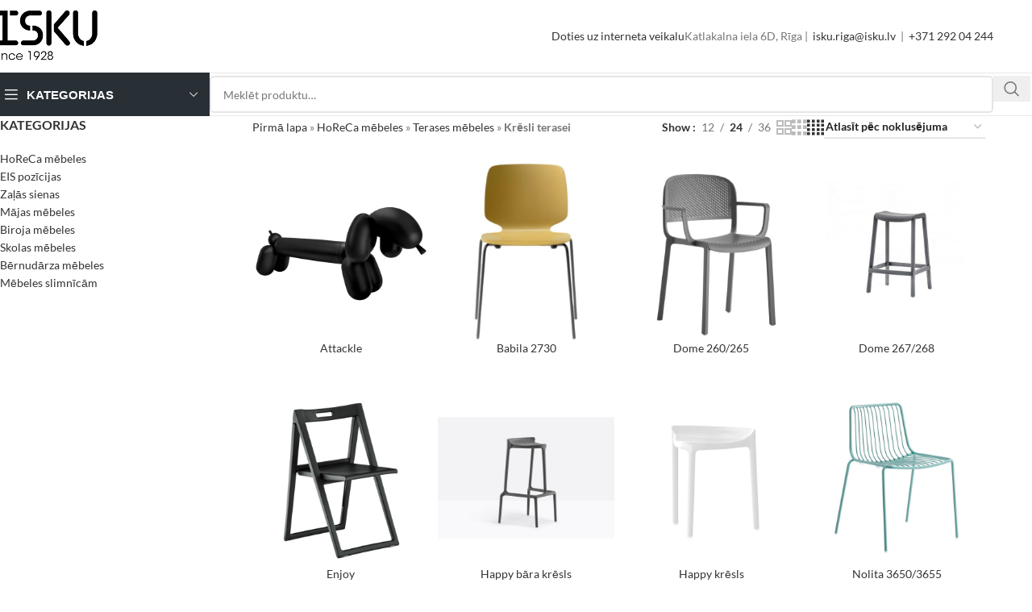

--- FILE ---
content_type: text/html; charset=UTF-8
request_url: https://isku.lv/horeca-mebeles/terases-mebeles/kresli-terasei/
body_size: 45087
content:
<!DOCTYPE html>
<html lang="lv-LV">
<head><meta charset="UTF-8"><script>if(navigator.userAgent.match(/MSIE|Internet Explorer/i)||navigator.userAgent.match(/Trident\/7\..*?rv:11/i)){var href=document.location.href;if(!href.match(/[?&]nowprocket/)){if(href.indexOf("?")==-1){if(href.indexOf("#")==-1){document.location.href=href+"?nowprocket=1"}else{document.location.href=href.replace("#","?nowprocket=1#")}}else{if(href.indexOf("#")==-1){document.location.href=href+"&nowprocket=1"}else{document.location.href=href.replace("#","&nowprocket=1#")}}}}</script><script>(()=>{class RocketLazyLoadScripts{constructor(){this.v="2.0.4",this.userEvents=["keydown","keyup","mousedown","mouseup","mousemove","mouseover","mouseout","touchmove","touchstart","touchend","touchcancel","wheel","click","dblclick","input"],this.attributeEvents=["onblur","onclick","oncontextmenu","ondblclick","onfocus","onmousedown","onmouseenter","onmouseleave","onmousemove","onmouseout","onmouseover","onmouseup","onmousewheel","onscroll","onsubmit"]}async t(){this.i(),this.o(),/iP(ad|hone)/.test(navigator.userAgent)&&this.h(),this.u(),this.l(this),this.m(),this.k(this),this.p(this),this._(),await Promise.all([this.R(),this.L()]),this.lastBreath=Date.now(),this.S(this),this.P(),this.D(),this.O(),this.M(),await this.C(this.delayedScripts.normal),await this.C(this.delayedScripts.defer),await this.C(this.delayedScripts.async),await this.T(),await this.F(),await this.j(),await this.A(),window.dispatchEvent(new Event("rocket-allScriptsLoaded")),this.everythingLoaded=!0,this.lastTouchEnd&&await new Promise(t=>setTimeout(t,500-Date.now()+this.lastTouchEnd)),this.I(),this.H(),this.U(),this.W()}i(){this.CSPIssue=sessionStorage.getItem("rocketCSPIssue"),document.addEventListener("securitypolicyviolation",t=>{this.CSPIssue||"script-src-elem"!==t.violatedDirective||"data"!==t.blockedURI||(this.CSPIssue=!0,sessionStorage.setItem("rocketCSPIssue",!0))},{isRocket:!0})}o(){window.addEventListener("pageshow",t=>{this.persisted=t.persisted,this.realWindowLoadedFired=!0},{isRocket:!0}),window.addEventListener("pagehide",()=>{this.onFirstUserAction=null},{isRocket:!0})}h(){let t;function e(e){t=e}window.addEventListener("touchstart",e,{isRocket:!0}),window.addEventListener("touchend",function i(o){o.changedTouches[0]&&t.changedTouches[0]&&Math.abs(o.changedTouches[0].pageX-t.changedTouches[0].pageX)<10&&Math.abs(o.changedTouches[0].pageY-t.changedTouches[0].pageY)<10&&o.timeStamp-t.timeStamp<200&&(window.removeEventListener("touchstart",e,{isRocket:!0}),window.removeEventListener("touchend",i,{isRocket:!0}),"INPUT"===o.target.tagName&&"text"===o.target.type||(o.target.dispatchEvent(new TouchEvent("touchend",{target:o.target,bubbles:!0})),o.target.dispatchEvent(new MouseEvent("mouseover",{target:o.target,bubbles:!0})),o.target.dispatchEvent(new PointerEvent("click",{target:o.target,bubbles:!0,cancelable:!0,detail:1,clientX:o.changedTouches[0].clientX,clientY:o.changedTouches[0].clientY})),event.preventDefault()))},{isRocket:!0})}q(t){this.userActionTriggered||("mousemove"!==t.type||this.firstMousemoveIgnored?"keyup"===t.type||"mouseover"===t.type||"mouseout"===t.type||(this.userActionTriggered=!0,this.onFirstUserAction&&this.onFirstUserAction()):this.firstMousemoveIgnored=!0),"click"===t.type&&t.preventDefault(),t.stopPropagation(),t.stopImmediatePropagation(),"touchstart"===this.lastEvent&&"touchend"===t.type&&(this.lastTouchEnd=Date.now()),"click"===t.type&&(this.lastTouchEnd=0),this.lastEvent=t.type,t.composedPath&&t.composedPath()[0].getRootNode()instanceof ShadowRoot&&(t.rocketTarget=t.composedPath()[0]),this.savedUserEvents.push(t)}u(){this.savedUserEvents=[],this.userEventHandler=this.q.bind(this),this.userEvents.forEach(t=>window.addEventListener(t,this.userEventHandler,{passive:!1,isRocket:!0})),document.addEventListener("visibilitychange",this.userEventHandler,{isRocket:!0})}U(){this.userEvents.forEach(t=>window.removeEventListener(t,this.userEventHandler,{passive:!1,isRocket:!0})),document.removeEventListener("visibilitychange",this.userEventHandler,{isRocket:!0}),this.savedUserEvents.forEach(t=>{(t.rocketTarget||t.target).dispatchEvent(new window[t.constructor.name](t.type,t))})}m(){const t="return false",e=Array.from(this.attributeEvents,t=>"data-rocket-"+t),i="["+this.attributeEvents.join("],[")+"]",o="[data-rocket-"+this.attributeEvents.join("],[data-rocket-")+"]",s=(e,i,o)=>{o&&o!==t&&(e.setAttribute("data-rocket-"+i,o),e["rocket"+i]=new Function("event",o),e.setAttribute(i,t))};new MutationObserver(t=>{for(const n of t)"attributes"===n.type&&(n.attributeName.startsWith("data-rocket-")||this.everythingLoaded?n.attributeName.startsWith("data-rocket-")&&this.everythingLoaded&&this.N(n.target,n.attributeName.substring(12)):s(n.target,n.attributeName,n.target.getAttribute(n.attributeName))),"childList"===n.type&&n.addedNodes.forEach(t=>{if(t.nodeType===Node.ELEMENT_NODE)if(this.everythingLoaded)for(const i of[t,...t.querySelectorAll(o)])for(const t of i.getAttributeNames())e.includes(t)&&this.N(i,t.substring(12));else for(const e of[t,...t.querySelectorAll(i)])for(const t of e.getAttributeNames())this.attributeEvents.includes(t)&&s(e,t,e.getAttribute(t))})}).observe(document,{subtree:!0,childList:!0,attributeFilter:[...this.attributeEvents,...e]})}I(){this.attributeEvents.forEach(t=>{document.querySelectorAll("[data-rocket-"+t+"]").forEach(e=>{this.N(e,t)})})}N(t,e){const i=t.getAttribute("data-rocket-"+e);i&&(t.setAttribute(e,i),t.removeAttribute("data-rocket-"+e))}k(t){Object.defineProperty(HTMLElement.prototype,"onclick",{get(){return this.rocketonclick||null},set(e){this.rocketonclick=e,this.setAttribute(t.everythingLoaded?"onclick":"data-rocket-onclick","this.rocketonclick(event)")}})}S(t){function e(e,i){let o=e[i];e[i]=null,Object.defineProperty(e,i,{get:()=>o,set(s){t.everythingLoaded?o=s:e["rocket"+i]=o=s}})}e(document,"onreadystatechange"),e(window,"onload"),e(window,"onpageshow");try{Object.defineProperty(document,"readyState",{get:()=>t.rocketReadyState,set(e){t.rocketReadyState=e},configurable:!0}),document.readyState="loading"}catch(t){console.log("WPRocket DJE readyState conflict, bypassing")}}l(t){this.originalAddEventListener=EventTarget.prototype.addEventListener,this.originalRemoveEventListener=EventTarget.prototype.removeEventListener,this.savedEventListeners=[],EventTarget.prototype.addEventListener=function(e,i,o){o&&o.isRocket||!t.B(e,this)&&!t.userEvents.includes(e)||t.B(e,this)&&!t.userActionTriggered||e.startsWith("rocket-")||t.everythingLoaded?t.originalAddEventListener.call(this,e,i,o):(t.savedEventListeners.push({target:this,remove:!1,type:e,func:i,options:o}),"mouseenter"!==e&&"mouseleave"!==e||t.originalAddEventListener.call(this,e,t.savedUserEvents.push,o))},EventTarget.prototype.removeEventListener=function(e,i,o){o&&o.isRocket||!t.B(e,this)&&!t.userEvents.includes(e)||t.B(e,this)&&!t.userActionTriggered||e.startsWith("rocket-")||t.everythingLoaded?t.originalRemoveEventListener.call(this,e,i,o):t.savedEventListeners.push({target:this,remove:!0,type:e,func:i,options:o})}}J(t,e){this.savedEventListeners=this.savedEventListeners.filter(i=>{let o=i.type,s=i.target||window;return e!==o||t!==s||(this.B(o,s)&&(i.type="rocket-"+o),this.$(i),!1)})}H(){EventTarget.prototype.addEventListener=this.originalAddEventListener,EventTarget.prototype.removeEventListener=this.originalRemoveEventListener,this.savedEventListeners.forEach(t=>this.$(t))}$(t){t.remove?this.originalRemoveEventListener.call(t.target,t.type,t.func,t.options):this.originalAddEventListener.call(t.target,t.type,t.func,t.options)}p(t){let e;function i(e){return t.everythingLoaded?e:e.split(" ").map(t=>"load"===t||t.startsWith("load.")?"rocket-jquery-load":t).join(" ")}function o(o){function s(e){const s=o.fn[e];o.fn[e]=o.fn.init.prototype[e]=function(){return this[0]===window&&t.userActionTriggered&&("string"==typeof arguments[0]||arguments[0]instanceof String?arguments[0]=i(arguments[0]):"object"==typeof arguments[0]&&Object.keys(arguments[0]).forEach(t=>{const e=arguments[0][t];delete arguments[0][t],arguments[0][i(t)]=e})),s.apply(this,arguments),this}}if(o&&o.fn&&!t.allJQueries.includes(o)){const e={DOMContentLoaded:[],"rocket-DOMContentLoaded":[]};for(const t in e)document.addEventListener(t,()=>{e[t].forEach(t=>t())},{isRocket:!0});o.fn.ready=o.fn.init.prototype.ready=function(i){function s(){parseInt(o.fn.jquery)>2?setTimeout(()=>i.bind(document)(o)):i.bind(document)(o)}return"function"==typeof i&&(t.realDomReadyFired?!t.userActionTriggered||t.fauxDomReadyFired?s():e["rocket-DOMContentLoaded"].push(s):e.DOMContentLoaded.push(s)),o([])},s("on"),s("one"),s("off"),t.allJQueries.push(o)}e=o}t.allJQueries=[],o(window.jQuery),Object.defineProperty(window,"jQuery",{get:()=>e,set(t){o(t)}})}P(){const t=new Map;document.write=document.writeln=function(e){const i=document.currentScript,o=document.createRange(),s=i.parentElement;let n=t.get(i);void 0===n&&(n=i.nextSibling,t.set(i,n));const c=document.createDocumentFragment();o.setStart(c,0),c.appendChild(o.createContextualFragment(e)),s.insertBefore(c,n)}}async R(){return new Promise(t=>{this.userActionTriggered?t():this.onFirstUserAction=t})}async L(){return new Promise(t=>{document.addEventListener("DOMContentLoaded",()=>{this.realDomReadyFired=!0,t()},{isRocket:!0})})}async j(){return this.realWindowLoadedFired?Promise.resolve():new Promise(t=>{window.addEventListener("load",t,{isRocket:!0})})}M(){this.pendingScripts=[];this.scriptsMutationObserver=new MutationObserver(t=>{for(const e of t)e.addedNodes.forEach(t=>{"SCRIPT"!==t.tagName||t.noModule||t.isWPRocket||this.pendingScripts.push({script:t,promise:new Promise(e=>{const i=()=>{const i=this.pendingScripts.findIndex(e=>e.script===t);i>=0&&this.pendingScripts.splice(i,1),e()};t.addEventListener("load",i,{isRocket:!0}),t.addEventListener("error",i,{isRocket:!0}),setTimeout(i,1e3)})})})}),this.scriptsMutationObserver.observe(document,{childList:!0,subtree:!0})}async F(){await this.X(),this.pendingScripts.length?(await this.pendingScripts[0].promise,await this.F()):this.scriptsMutationObserver.disconnect()}D(){this.delayedScripts={normal:[],async:[],defer:[]},document.querySelectorAll("script[type$=rocketlazyloadscript]").forEach(t=>{t.hasAttribute("data-rocket-src")?t.hasAttribute("async")&&!1!==t.async?this.delayedScripts.async.push(t):t.hasAttribute("defer")&&!1!==t.defer||"module"===t.getAttribute("data-rocket-type")?this.delayedScripts.defer.push(t):this.delayedScripts.normal.push(t):this.delayedScripts.normal.push(t)})}async _(){await this.L();let t=[];document.querySelectorAll("script[type$=rocketlazyloadscript][data-rocket-src]").forEach(e=>{let i=e.getAttribute("data-rocket-src");if(i&&!i.startsWith("data:")){i.startsWith("//")&&(i=location.protocol+i);try{const o=new URL(i).origin;o!==location.origin&&t.push({src:o,crossOrigin:e.crossOrigin||"module"===e.getAttribute("data-rocket-type")})}catch(t){}}}),t=[...new Map(t.map(t=>[JSON.stringify(t),t])).values()],this.Y(t,"preconnect")}async G(t){if(await this.K(),!0!==t.noModule||!("noModule"in HTMLScriptElement.prototype))return new Promise(e=>{let i;function o(){(i||t).setAttribute("data-rocket-status","executed"),e()}try{if(navigator.userAgent.includes("Firefox/")||""===navigator.vendor||this.CSPIssue)i=document.createElement("script"),[...t.attributes].forEach(t=>{let e=t.nodeName;"type"!==e&&("data-rocket-type"===e&&(e="type"),"data-rocket-src"===e&&(e="src"),i.setAttribute(e,t.nodeValue))}),t.text&&(i.text=t.text),t.nonce&&(i.nonce=t.nonce),i.hasAttribute("src")?(i.addEventListener("load",o,{isRocket:!0}),i.addEventListener("error",()=>{i.setAttribute("data-rocket-status","failed-network"),e()},{isRocket:!0}),setTimeout(()=>{i.isConnected||e()},1)):(i.text=t.text,o()),i.isWPRocket=!0,t.parentNode.replaceChild(i,t);else{const i=t.getAttribute("data-rocket-type"),s=t.getAttribute("data-rocket-src");i?(t.type=i,t.removeAttribute("data-rocket-type")):t.removeAttribute("type"),t.addEventListener("load",o,{isRocket:!0}),t.addEventListener("error",i=>{this.CSPIssue&&i.target.src.startsWith("data:")?(console.log("WPRocket: CSP fallback activated"),t.removeAttribute("src"),this.G(t).then(e)):(t.setAttribute("data-rocket-status","failed-network"),e())},{isRocket:!0}),s?(t.fetchPriority="high",t.removeAttribute("data-rocket-src"),t.src=s):t.src="data:text/javascript;base64,"+window.btoa(unescape(encodeURIComponent(t.text)))}}catch(i){t.setAttribute("data-rocket-status","failed-transform"),e()}});t.setAttribute("data-rocket-status","skipped")}async C(t){const e=t.shift();return e?(e.isConnected&&await this.G(e),this.C(t)):Promise.resolve()}O(){this.Y([...this.delayedScripts.normal,...this.delayedScripts.defer,...this.delayedScripts.async],"preload")}Y(t,e){this.trash=this.trash||[];let i=!0;var o=document.createDocumentFragment();t.forEach(t=>{const s=t.getAttribute&&t.getAttribute("data-rocket-src")||t.src;if(s&&!s.startsWith("data:")){const n=document.createElement("link");n.href=s,n.rel=e,"preconnect"!==e&&(n.as="script",n.fetchPriority=i?"high":"low"),t.getAttribute&&"module"===t.getAttribute("data-rocket-type")&&(n.crossOrigin=!0),t.crossOrigin&&(n.crossOrigin=t.crossOrigin),t.integrity&&(n.integrity=t.integrity),t.nonce&&(n.nonce=t.nonce),o.appendChild(n),this.trash.push(n),i=!1}}),document.head.appendChild(o)}W(){this.trash.forEach(t=>t.remove())}async T(){try{document.readyState="interactive"}catch(t){}this.fauxDomReadyFired=!0;try{await this.K(),this.J(document,"readystatechange"),document.dispatchEvent(new Event("rocket-readystatechange")),await this.K(),document.rocketonreadystatechange&&document.rocketonreadystatechange(),await this.K(),this.J(document,"DOMContentLoaded"),document.dispatchEvent(new Event("rocket-DOMContentLoaded")),await this.K(),this.J(window,"DOMContentLoaded"),window.dispatchEvent(new Event("rocket-DOMContentLoaded"))}catch(t){console.error(t)}}async A(){try{document.readyState="complete"}catch(t){}try{await this.K(),this.J(document,"readystatechange"),document.dispatchEvent(new Event("rocket-readystatechange")),await this.K(),document.rocketonreadystatechange&&document.rocketonreadystatechange(),await this.K(),this.J(window,"load"),window.dispatchEvent(new Event("rocket-load")),await this.K(),window.rocketonload&&window.rocketonload(),await this.K(),this.allJQueries.forEach(t=>t(window).trigger("rocket-jquery-load")),await this.K(),this.J(window,"pageshow");const t=new Event("rocket-pageshow");t.persisted=this.persisted,window.dispatchEvent(t),await this.K(),window.rocketonpageshow&&window.rocketonpageshow({persisted:this.persisted})}catch(t){console.error(t)}}async K(){Date.now()-this.lastBreath>45&&(await this.X(),this.lastBreath=Date.now())}async X(){return document.hidden?new Promise(t=>setTimeout(t)):new Promise(t=>requestAnimationFrame(t))}B(t,e){return e===document&&"readystatechange"===t||(e===document&&"DOMContentLoaded"===t||(e===window&&"DOMContentLoaded"===t||(e===window&&"load"===t||e===window&&"pageshow"===t)))}static run(){(new RocketLazyLoadScripts).t()}}RocketLazyLoadScripts.run()})();</script>
	
	 <!-- Google Tag Manager -->
<script type="rocketlazyloadscript">(function(w,d,s,l,i){w[l]=w[l]||[];w[l].push({'gtm.start':
new Date().getTime(),event:'gtm.js'});var f=d.getElementsByTagName(s)[0],
j=d.createElement(s),dl=l!='dataLayer'?'&l='+l:'';j.async=true;j.src=
'https://www.googletagmanager.com/gtm.js?id='+i+dl;f.parentNode.insertBefore(j,f);
})(window,document,'script','dataLayer','GTM-NL36GGM');</script>
<!-- End Google Tag Manager -->

	
	<meta name="viewport" content="width=device-width, initial-scale=1.0, maximum-scale=1.0, user-scalable=no">
	<link rel="profile" href="https://gmpg.org/xfn/11">
	<link rel="pingback" href="https://isku.lv/xmlrpc.php">

	<meta name='robots' content='index, follow, max-image-preview:large, max-snippet:-1, max-video-preview:-1' />

	<!-- This site is optimized with the Yoast SEO plugin v26.7 - https://yoast.com/wordpress/plugins/seo/ -->
	<title>Krēsli terasei - ISKU mēbeles Latvija</title>
	<link rel="canonical" href="https://isku.lv/horeca-mebeles/terases-mebeles/kresli-terasei/" />
	<link rel="next" href="https://isku.lv/horeca-mebeles/terases-mebeles/kresli-terasei/page/2/" />
	<meta property="og:locale" content="lv_LV" />
	<meta property="og:type" content="article" />
	<meta property="og:title" content="Krēsli terasei - ISKU mēbeles Latvija" />
	<meta property="og:url" content="https://isku.lv/horeca-mebeles/terases-mebeles/kresli-terasei/" />
	<meta property="og:site_name" content="ISKU mēbeles Latvija" />
	<meta name="twitter:card" content="summary_large_image" />
	<script type="application/ld+json" class="yoast-schema-graph">{"@context":"https://schema.org","@graph":[{"@type":"CollectionPage","@id":"https://isku.lv/horeca-mebeles/terases-mebeles/kresli-terasei/","url":"https://isku.lv/horeca-mebeles/terases-mebeles/kresli-terasei/","name":"Krēsli terasei - ISKU mēbeles Latvija","isPartOf":{"@id":"https://isku.lv/#website"},"primaryImageOfPage":{"@id":"https://isku.lv/horeca-mebeles/terases-mebeles/kresli-terasei/#primaryimage"},"image":{"@id":"https://isku.lv/horeca-mebeles/terases-mebeles/kresli-terasei/#primaryimage"},"thumbnailUrl":"https://isku.lv/wp-content/uploads/2022/09/FATBOY_attackle_recycled-black_JPG-RGB.png","breadcrumb":{"@id":"https://isku.lv/horeca-mebeles/terases-mebeles/kresli-terasei/#breadcrumb"},"inLanguage":"lv-LV"},{"@type":"ImageObject","inLanguage":"lv-LV","@id":"https://isku.lv/horeca-mebeles/terases-mebeles/kresli-terasei/#primaryimage","url":"https://isku.lv/wp-content/uploads/2022/09/FATBOY_attackle_recycled-black_JPG-RGB.png","contentUrl":"https://isku.lv/wp-content/uploads/2022/09/FATBOY_attackle_recycled-black_JPG-RGB.png","width":800,"height":800},{"@type":"BreadcrumbList","@id":"https://isku.lv/horeca-mebeles/terases-mebeles/kresli-terasei/#breadcrumb","itemListElement":[{"@type":"ListItem","position":1,"name":"Pirmā lapa","item":"https://isku.lv/"},{"@type":"ListItem","position":2,"name":"HoReCa mēbeles","item":"https://isku.lv/horeca-mebeles/"},{"@type":"ListItem","position":3,"name":"Terases mēbeles","item":"https://isku.lv/horeca-mebeles/terases-mebeles/"},{"@type":"ListItem","position":4,"name":"Krēsli terasei"}]},{"@type":"WebSite","@id":"https://isku.lv/#website","url":"https://isku.lv/","name":"ISKU mēbeles Latvija","description":"Somijas mēbeļu salons","publisher":{"@id":"https://isku.lv/#organization"},"potentialAction":[{"@type":"SearchAction","target":{"@type":"EntryPoint","urlTemplate":"https://isku.lv/?s={search_term_string}"},"query-input":{"@type":"PropertyValueSpecification","valueRequired":true,"valueName":"search_term_string"}}],"inLanguage":"lv-LV"},{"@type":"Organization","@id":"https://isku.lv/#organization","name":"ISKU mēbeles Latvija","url":"https://isku.lv/","logo":{"@type":"ImageObject","inLanguage":"lv-LV","@id":"https://isku.lv/#/schema/logo/image/","url":"https://isku.lv/wp-content/uploads/2023/02/isku-logo-jpg.jpg","contentUrl":"https://isku.lv/wp-content/uploads/2023/02/isku-logo-jpg.jpg","width":1187,"height":378,"caption":"ISKU mēbeles Latvija"},"image":{"@id":"https://isku.lv/#/schema/logo/image/"},"sameAs":["https://www.facebook.com/Isku.lv/"]}]}</script>
	<!-- / Yoast SEO plugin. -->


<link rel='dns-prefetch' href='//capi-automation.s3.us-east-2.amazonaws.com' />
<link rel='dns-prefetch' href='//use.fontawesome.com' />


<link rel="alternate" type="application/rss+xml" title="ISKU mēbeles Latvija&raquo; Plūsma" href="https://isku.lv/feed/" />
<link rel="alternate" type="application/rss+xml" title="Komentāru plūsma" href="https://isku.lv/comments/feed/" />
<link rel="alternate" type="text/calendar" title="ISKU mēbeles Latvija &raquo; iCal Feed" href="https://isku.lv/events/?ical=1" />
<link rel="alternate" type="application/rss+xml" title="ISKU mēbeles Latvija &raquo; Krēsli terasei Kategorija plūsma" href="https://isku.lv/horeca-mebeles/terases-mebeles/kresli-terasei/feed/" />
<link id='omgf-preload-0' rel='preload' href='//isku.lv/wp-content/uploads/omgf/xts-google-fonts/lato-normal-400.woff2?ver=1670417666' as='font' type='font/woff2' crossorigin />
<link id='omgf-preload-1' rel='preload' href='//isku.lv/wp-content/uploads/omgf/xts-google-fonts/lato-normal-700.woff2?ver=1670417666' as='font' type='font/woff2' crossorigin />
<style id='wp-img-auto-sizes-contain-inline-css' type='text/css'>
img:is([sizes=auto i],[sizes^="auto," i]){contain-intrinsic-size:3000px 1500px}
/*# sourceURL=wp-img-auto-sizes-contain-inline-css */
</style>
<link data-minify="1" rel='stylesheet' id='wpf-style-css' href='https://isku.lv/wp-content/cache/min/1/wp-content/plugins/woo-product-files/css/style.css?ver=1768822185' type='text/css' media='all' />
<style id='safe-svg-svg-icon-style-inline-css' type='text/css'>
.safe-svg-cover{text-align:center}.safe-svg-cover .safe-svg-inside{display:inline-block;max-width:100%}.safe-svg-cover svg{fill:currentColor;height:100%;max-height:100%;max-width:100%;width:100%}

/*# sourceURL=https://isku.lv/wp-content/plugins/safe-svg/dist/safe-svg-block-frontend.css */
</style>
<link rel='stylesheet' id='cookie-notice-front-css' href='https://isku.lv/wp-content/plugins/cookie-notice/css/front.min.css?ver=2.5.11' type='text/css' media='all' />
<link data-minify="1" rel='stylesheet' id='uaf_client_css-css' href='https://isku.lv/wp-content/cache/min/1/wp-content/uploads/useanyfont/uaf.css?ver=1768822185' type='text/css' media='all' />
<style id='woocommerce-inline-inline-css' type='text/css'>
.woocommerce form .form-row .required { visibility: visible; }
/*# sourceURL=woocommerce-inline-inline-css */
</style>
<link data-minify="1" rel='stylesheet' id='tribe-events-v2-single-skeleton-css' href='https://isku.lv/wp-content/cache/min/1/wp-content/plugins/the-events-calendar/build/css/tribe-events-single-skeleton.css?ver=1768822185' type='text/css' media='all' />
<link data-minify="1" rel='stylesheet' id='tribe-events-v2-single-skeleton-full-css' href='https://isku.lv/wp-content/cache/min/1/wp-content/plugins/the-events-calendar/build/css/tribe-events-single-full.css?ver=1768822185' type='text/css' media='all' />
<link data-minify="1" rel='stylesheet' id='tec-events-elementor-widgets-base-styles-css' href='https://isku.lv/wp-content/cache/min/1/wp-content/plugins/the-events-calendar/build/css/integrations/plugins/elementor/widgets/widget-base.css?ver=1768822185' type='text/css' media='all' />
<link data-minify="1" rel='stylesheet' id='bfa-font-awesome-css' href='https://isku.lv/wp-content/cache/min/1/releases/v5.15.4/css/all.css?ver=1768822185' type='text/css' media='all' />
<link data-minify="1" rel='stylesheet' id='bfa-font-awesome-v4-shim-css' href='https://isku.lv/wp-content/cache/min/1/releases/v5.15.4/css/v4-shims.css?ver=1768822185' type='text/css' media='all' />
<style id='bfa-font-awesome-v4-shim-inline-css' type='text/css'>

			@font-face {
				font-family: 'FontAwesome';
				src: url('https://use.fontawesome.com/releases/v5.15.4/webfonts/fa-brands-400.eot'),
				url('https://use.fontawesome.com/releases/v5.15.4/webfonts/fa-brands-400.eot?#iefix') format('embedded-opentype'),
				url('https://use.fontawesome.com/releases/v5.15.4/webfonts/fa-brands-400.woff2') format('woff2'),
				url('https://use.fontawesome.com/releases/v5.15.4/webfonts/fa-brands-400.woff') format('woff'),
				url('https://use.fontawesome.com/releases/v5.15.4/webfonts/fa-brands-400.ttf') format('truetype'),
				url('https://use.fontawesome.com/releases/v5.15.4/webfonts/fa-brands-400.svg#fontawesome') format('svg');
			}

			@font-face {
				font-family: 'FontAwesome';
				src: url('https://use.fontawesome.com/releases/v5.15.4/webfonts/fa-solid-900.eot'),
				url('https://use.fontawesome.com/releases/v5.15.4/webfonts/fa-solid-900.eot?#iefix') format('embedded-opentype'),
				url('https://use.fontawesome.com/releases/v5.15.4/webfonts/fa-solid-900.woff2') format('woff2'),
				url('https://use.fontawesome.com/releases/v5.15.4/webfonts/fa-solid-900.woff') format('woff'),
				url('https://use.fontawesome.com/releases/v5.15.4/webfonts/fa-solid-900.ttf') format('truetype'),
				url('https://use.fontawesome.com/releases/v5.15.4/webfonts/fa-solid-900.svg#fontawesome') format('svg');
			}

			@font-face {
				font-family: 'FontAwesome';
				src: url('https://use.fontawesome.com/releases/v5.15.4/webfonts/fa-regular-400.eot'),
				url('https://use.fontawesome.com/releases/v5.15.4/webfonts/fa-regular-400.eot?#iefix') format('embedded-opentype'),
				url('https://use.fontawesome.com/releases/v5.15.4/webfonts/fa-regular-400.woff2') format('woff2'),
				url('https://use.fontawesome.com/releases/v5.15.4/webfonts/fa-regular-400.woff') format('woff'),
				url('https://use.fontawesome.com/releases/v5.15.4/webfonts/fa-regular-400.ttf') format('truetype'),
				url('https://use.fontawesome.com/releases/v5.15.4/webfonts/fa-regular-400.svg#fontawesome') format('svg');
				unicode-range: U+F004-F005,U+F007,U+F017,U+F022,U+F024,U+F02E,U+F03E,U+F044,U+F057-F059,U+F06E,U+F070,U+F075,U+F07B-F07C,U+F080,U+F086,U+F089,U+F094,U+F09D,U+F0A0,U+F0A4-F0A7,U+F0C5,U+F0C7-F0C8,U+F0E0,U+F0EB,U+F0F3,U+F0F8,U+F0FE,U+F111,U+F118-F11A,U+F11C,U+F133,U+F144,U+F146,U+F14A,U+F14D-F14E,U+F150-F152,U+F15B-F15C,U+F164-F165,U+F185-F186,U+F191-F192,U+F1AD,U+F1C1-F1C9,U+F1CD,U+F1D8,U+F1E3,U+F1EA,U+F1F6,U+F1F9,U+F20A,U+F247-F249,U+F24D,U+F254-F25B,U+F25D,U+F267,U+F271-F274,U+F279,U+F28B,U+F28D,U+F2B5-F2B6,U+F2B9,U+F2BB,U+F2BD,U+F2C1-F2C2,U+F2D0,U+F2D2,U+F2DC,U+F2ED,U+F328,U+F358-F35B,U+F3A5,U+F3D1,U+F410,U+F4AD;
			}
		
/*# sourceURL=bfa-font-awesome-v4-shim-inline-css */
</style>
<link data-minify="1" rel='stylesheet' id='wpgdprc-front-css-css' href='https://isku.lv/wp-content/cache/min/1/wp-content/plugins/wp-gdpr-compliance/Assets/css/front.css?ver=1768822185' type='text/css' media='all' />
<style id='wpgdprc-front-css-inline-css' type='text/css'>
:root{--wp-gdpr--bar--background-color: #000000;--wp-gdpr--bar--color: #ffffff;--wp-gdpr--button--background-color: #ffffff;--wp-gdpr--button--background-color--darken: #d8d8d8;--wp-gdpr--button--color: #ffffff;}
/*# sourceURL=wpgdprc-front-css-inline-css */
</style>
<link rel='stylesheet' id='child-style-css' href='https://isku.lv/wp-content/themes/woodmart-child/style.css?ver=8.3.9' type='text/css' media='all' />
<link data-minify="1" rel='stylesheet' id='elementor-icons-css' href='https://isku.lv/wp-content/cache/min/1/wp-content/plugins/elementor/assets/lib/eicons/css/elementor-icons.min.css?ver=1768822185' type='text/css' media='all' />
<link rel='stylesheet' id='elementor-frontend-css' href='https://isku.lv/wp-content/plugins/elementor/assets/css/frontend.min.css?ver=3.34.1' type='text/css' media='all' />
<link data-minify="1" rel='stylesheet' id='elementor-post-33662-css' href='https://isku.lv/wp-content/cache/min/1/wp-content/uploads/elementor/css/post-33662.css?ver=1768822185' type='text/css' media='all' />
<link rel='stylesheet' id='wd-style-base-css' href='https://isku.lv/wp-content/themes/woodmart/css/parts/base.min.css?ver=8.3.9' type='text/css' media='all' />
<link rel='stylesheet' id='wd-helpers-wpb-elem-css' href='https://isku.lv/wp-content/themes/woodmart/css/parts/helpers-wpb-elem.min.css?ver=8.3.9' type='text/css' media='all' />
<link rel='stylesheet' id='wd-revolution-slider-css' href='https://isku.lv/wp-content/themes/woodmart/css/parts/int-rev-slider.min.css?ver=8.3.9' type='text/css' media='all' />
<link rel='stylesheet' id='wd-elementor-base-css' href='https://isku.lv/wp-content/themes/woodmart/css/parts/int-elem-base.min.css?ver=8.3.9' type='text/css' media='all' />
<link rel='stylesheet' id='wd-elementor-pro-base-css' href='https://isku.lv/wp-content/themes/woodmart/css/parts/int-elementor-pro.min.css?ver=8.3.9' type='text/css' media='all' />
<link rel='stylesheet' id='wd-woocommerce-base-css' href='https://isku.lv/wp-content/themes/woodmart/css/parts/woocommerce-base.min.css?ver=8.3.9' type='text/css' media='all' />
<link rel='stylesheet' id='wd-mod-star-rating-css' href='https://isku.lv/wp-content/themes/woodmart/css/parts/mod-star-rating.min.css?ver=8.3.9' type='text/css' media='all' />
<link rel='stylesheet' id='wd-woocommerce-block-notices-css' href='https://isku.lv/wp-content/themes/woodmart/css/parts/woo-mod-block-notices.min.css?ver=8.3.9' type='text/css' media='all' />
<link rel='stylesheet' id='wd-widget-active-filters-css' href='https://isku.lv/wp-content/themes/woodmart/css/parts/woo-widget-active-filters.min.css?ver=8.3.9' type='text/css' media='all' />
<link rel='stylesheet' id='wd-woo-shop-predefined-css' href='https://isku.lv/wp-content/themes/woodmart/css/parts/woo-shop-predefined.min.css?ver=8.3.9' type='text/css' media='all' />
<link rel='stylesheet' id='wd-woo-shop-el-products-per-page-css' href='https://isku.lv/wp-content/themes/woodmart/css/parts/woo-shop-el-products-per-page.min.css?ver=8.3.9' type='text/css' media='all' />
<link rel='stylesheet' id='wd-woo-shop-page-title-css' href='https://isku.lv/wp-content/themes/woodmart/css/parts/woo-shop-page-title.min.css?ver=8.3.9' type='text/css' media='all' />
<link rel='stylesheet' id='wd-woo-mod-shop-loop-head-css' href='https://isku.lv/wp-content/themes/woodmart/css/parts/woo-mod-shop-loop-head.min.css?ver=8.3.9' type='text/css' media='all' />
<link rel='stylesheet' id='wd-woo-shop-el-order-by-css' href='https://isku.lv/wp-content/themes/woodmart/css/parts/woo-shop-el-order-by.min.css?ver=8.3.9' type='text/css' media='all' />
<link rel='stylesheet' id='wd-woo-shop-el-products-view-css' href='https://isku.lv/wp-content/themes/woodmart/css/parts/woo-shop-el-products-view.min.css?ver=8.3.9' type='text/css' media='all' />
<link rel='stylesheet' id='wd-wp-blocks-css' href='https://isku.lv/wp-content/themes/woodmart/css/parts/wp-blocks.min.css?ver=8.3.9' type='text/css' media='all' />
<link rel='stylesheet' id='wd-header-base-css' href='https://isku.lv/wp-content/themes/woodmart/css/parts/header-base.min.css?ver=8.3.9' type='text/css' media='all' />
<link rel='stylesheet' id='wd-mod-tools-css' href='https://isku.lv/wp-content/themes/woodmart/css/parts/mod-tools.min.css?ver=8.3.9' type='text/css' media='all' />
<link rel='stylesheet' id='wd-header-elements-base-css' href='https://isku.lv/wp-content/themes/woodmart/css/parts/header-el-base.min.css?ver=8.3.9' type='text/css' media='all' />
<link rel='stylesheet' id='wd-button-css' href='https://isku.lv/wp-content/themes/woodmart/css/parts/el-button.min.css?ver=8.3.9' type='text/css' media='all' />
<link rel='stylesheet' id='wd-header-mobile-nav-dropdown-css' href='https://isku.lv/wp-content/themes/woodmart/css/parts/header-el-mobile-nav-dropdown.min.css?ver=8.3.9' type='text/css' media='all' />
<link rel='stylesheet' id='wd-header-categories-nav-css' href='https://isku.lv/wp-content/themes/woodmart/css/parts/header-el-category-nav.min.css?ver=8.3.9' type='text/css' media='all' />
<link rel='stylesheet' id='wd-mod-nav-vertical-css' href='https://isku.lv/wp-content/themes/woodmart/css/parts/mod-nav-vertical.min.css?ver=8.3.9' type='text/css' media='all' />
<link rel='stylesheet' id='wd-mod-nav-vertical-design-default-css' href='https://isku.lv/wp-content/themes/woodmart/css/parts/mod-nav-vertical-design-default.min.css?ver=8.3.9' type='text/css' media='all' />
<link rel='stylesheet' id='wd-header-search-css' href='https://isku.lv/wp-content/themes/woodmart/css/parts/header-el-search.min.css?ver=8.3.9' type='text/css' media='all' />
<link rel='stylesheet' id='wd-header-search-form-css' href='https://isku.lv/wp-content/themes/woodmart/css/parts/header-el-search-form.min.css?ver=8.3.9' type='text/css' media='all' />
<link rel='stylesheet' id='wd-wd-search-form-css' href='https://isku.lv/wp-content/themes/woodmart/css/parts/wd-search-form.min.css?ver=8.3.9' type='text/css' media='all' />
<link rel='stylesheet' id='wd-wd-search-results-css' href='https://isku.lv/wp-content/themes/woodmart/css/parts/wd-search-results.min.css?ver=8.3.9' type='text/css' media='all' />
<link rel='stylesheet' id='wd-wd-search-dropdown-css' href='https://isku.lv/wp-content/themes/woodmart/css/parts/wd-search-dropdown.min.css?ver=8.3.9' type='text/css' media='all' />
<link rel='stylesheet' id='wd-off-canvas-sidebar-css' href='https://isku.lv/wp-content/themes/woodmart/css/parts/opt-off-canvas-sidebar.min.css?ver=8.3.9' type='text/css' media='all' />
<link rel='stylesheet' id='wd-widget-product-cat-css' href='https://isku.lv/wp-content/themes/woodmart/css/parts/woo-widget-product-cat.min.css?ver=8.3.9' type='text/css' media='all' />
<link rel='stylesheet' id='wd-shop-filter-area-css' href='https://isku.lv/wp-content/themes/woodmart/css/parts/woo-shop-el-filters-area.min.css?ver=8.3.9' type='text/css' media='all' />
<link rel='stylesheet' id='wd-woo-opt-title-limit-css' href='https://isku.lv/wp-content/themes/woodmart/css/parts/woo-opt-title-limit.min.css?ver=8.3.9' type='text/css' media='all' />
<link rel='stylesheet' id='wd-product-loop-css' href='https://isku.lv/wp-content/themes/woodmart/css/parts/woo-product-loop.min.css?ver=8.3.9' type='text/css' media='all' />
<link rel='stylesheet' id='wd-product-loop-base-css' href='https://isku.lv/wp-content/themes/woodmart/css/parts/woo-product-loop-base.min.css?ver=8.3.9' type='text/css' media='all' />
<link rel='stylesheet' id='wd-mod-more-description-css' href='https://isku.lv/wp-content/themes/woodmart/css/parts/mod-more-description.min.css?ver=8.3.9' type='text/css' media='all' />
<link rel='stylesheet' id='wd-categories-loop-default-css' href='https://isku.lv/wp-content/themes/woodmart/css/parts/woo-categories-loop-default-old.min.css?ver=8.3.9' type='text/css' media='all' />
<link rel='stylesheet' id='wd-woo-categories-loop-css' href='https://isku.lv/wp-content/themes/woodmart/css/parts/woo-categories-loop.min.css?ver=8.3.9' type='text/css' media='all' />
<link rel='stylesheet' id='wd-categories-loop-css' href='https://isku.lv/wp-content/themes/woodmart/css/parts/woo-categories-loop-old.min.css?ver=8.3.9' type='text/css' media='all' />
<link rel='stylesheet' id='wd-sticky-loader-css' href='https://isku.lv/wp-content/themes/woodmart/css/parts/mod-sticky-loader.min.css?ver=8.3.9' type='text/css' media='all' />
<link rel='stylesheet' id='wd-mfp-popup-css' href='https://isku.lv/wp-content/themes/woodmart/css/parts/lib-magnific-popup.min.css?ver=8.3.9' type='text/css' media='all' />
<link rel='stylesheet' id='wd-mod-animations-transform-css' href='https://isku.lv/wp-content/themes/woodmart/css/parts/mod-animations-transform.min.css?ver=8.3.9' type='text/css' media='all' />
<link rel='stylesheet' id='wd-mod-transform-css' href='https://isku.lv/wp-content/themes/woodmart/css/parts/mod-transform.min.css?ver=8.3.9' type='text/css' media='all' />
<link rel='stylesheet' id='wd-load-more-button-css' href='https://isku.lv/wp-content/themes/woodmart/css/parts/mod-load-more-button.min.css?ver=8.3.9' type='text/css' media='all' />
<link rel='stylesheet' id='wd-footer-base-css' href='https://isku.lv/wp-content/themes/woodmart/css/parts/footer-base.min.css?ver=8.3.9' type='text/css' media='all' />
<link rel='stylesheet' id='wd-social-icons-css' href='https://isku.lv/wp-content/themes/woodmart/css/parts/el-social-icons.min.css?ver=8.3.9' type='text/css' media='all' />
<link rel='stylesheet' id='wd-social-icons-styles-css' href='https://isku.lv/wp-content/themes/woodmart/css/parts/el-social-styles.min.css?ver=8.3.9' type='text/css' media='all' />
<link rel='stylesheet' id='wd-scroll-top-css' href='https://isku.lv/wp-content/themes/woodmart/css/parts/opt-scrolltotop.min.css?ver=8.3.9' type='text/css' media='all' />
<link rel='stylesheet' id='wd-shop-off-canvas-sidebar-css' href='https://isku.lv/wp-content/themes/woodmart/css/parts/opt-shop-off-canvas-sidebar.min.css?ver=8.3.9' type='text/css' media='all' />
<link rel='stylesheet' id='wd-bottom-toolbar-css' href='https://isku.lv/wp-content/themes/woodmart/css/parts/opt-bottom-toolbar.min.css?ver=8.3.9' type='text/css' media='all' />
<link data-minify="1" rel='stylesheet' id='xts-google-fonts-css' href='https://isku.lv/wp-content/cache/min/1/wp-content/uploads/omgf/xts-google-fonts/xts-google-fonts.css?ver=1768822185' type='text/css' media='all' />
<link rel='stylesheet' id='elementor-gf-local-roboto-css' href='//isku.lv/wp-content/uploads/omgf/elementor-gf-local-roboto/elementor-gf-local-roboto.css?ver=1670417666' type='text/css' media='all' />
<link rel='stylesheet' id='elementor-gf-local-robotoslab-css' href='//isku.lv/wp-content/uploads/omgf/elementor-gf-local-robotoslab/elementor-gf-local-robotoslab.css?ver=1670417666' type='text/css' media='all' />
<script type="rocketlazyloadscript" data-rocket-type="text/javascript" data-rocket-src="https://isku.lv/wp-includes/js/jquery/jquery.min.js?ver=3.7.1" id="jquery-core-js"></script>
<script type="rocketlazyloadscript" data-rocket-type="text/javascript" data-rocket-src="https://isku.lv/wp-includes/js/jquery/jquery-migrate.min.js?ver=3.4.1" id="jquery-migrate-js"></script>
<script type="rocketlazyloadscript" data-rocket-type="text/javascript" id="jquery-js-after">
/* <![CDATA[ */

					function optimocha_getCookie(name) {
						var v = document.cookie.match("(^|;) ?" + name + "=([^;]*)(;|$)");
						return v ? v[2] : null;
					}

					function optimocha_check_wc_cart_script() {
					var cart_src = "https://isku.lv/wp-content/plugins/woocommerce/assets/js/frontend/cart-fragments.min.js";
					var script_id = "optimocha_loaded_wc_cart_fragments";

						if( document.getElementById(script_id) !== null ) {
							return false;
						}

						if( optimocha_getCookie("woocommerce_cart_hash") ) {
							var script = document.createElement("script");
							script.id = script_id;
							script.src = cart_src;
							script.async = true;
							document.head.appendChild(script);
						}
					}

					optimocha_check_wc_cart_script();
					document.addEventListener("click", function(){setTimeout(optimocha_check_wc_cart_script,1000);});
					
//# sourceURL=jquery-js-after
/* ]]> */
</script>
<script type="rocketlazyloadscript" data-rocket-type="text/javascript" data-rocket-src="https://isku.lv/wp-content/plugins/woocommerce/assets/js/jquery-blockui/jquery.blockUI.min.js?ver=2.7.0-wc.10.4.3" id="wc-jquery-blockui-js" defer="defer" data-wp-strategy="defer"></script>
<script type="text/javascript" id="wc-add-to-cart-js-extra">
/* <![CDATA[ */
var wc_add_to_cart_params = {"ajax_url":"/wp-admin/admin-ajax.php","wc_ajax_url":"/?wc-ajax=%%endpoint%%","i18n_view_cart":"Apskat\u012bt grozu","cart_url":"https://isku.lv/cart/","is_cart":"","cart_redirect_after_add":"no"};
//# sourceURL=wc-add-to-cart-js-extra
/* ]]> */
</script>
<script type="rocketlazyloadscript" data-rocket-type="text/javascript" data-rocket-src="https://isku.lv/wp-content/plugins/woocommerce/assets/js/frontend/add-to-cart.min.js?ver=10.4.3" id="wc-add-to-cart-js" defer="defer" data-wp-strategy="defer"></script>
<script type="rocketlazyloadscript" data-rocket-type="text/javascript" data-rocket-src="https://isku.lv/wp-content/plugins/woocommerce/assets/js/js-cookie/js.cookie.min.js?ver=2.1.4-wc.10.4.3" id="wc-js-cookie-js" defer="defer" data-wp-strategy="defer"></script>
<script type="text/javascript" id="woocommerce-js-extra">
/* <![CDATA[ */
var woocommerce_params = {"ajax_url":"/wp-admin/admin-ajax.php","wc_ajax_url":"/?wc-ajax=%%endpoint%%","i18n_password_show":"Show password","i18n_password_hide":"Hide password"};
//# sourceURL=woocommerce-js-extra
/* ]]> */
</script>
<script type="rocketlazyloadscript" data-rocket-type="text/javascript" data-rocket-src="https://isku.lv/wp-content/plugins/woocommerce/assets/js/frontend/woocommerce.min.js?ver=10.4.3" id="woocommerce-js" defer="defer" data-wp-strategy="defer"></script>
<script type="text/javascript" id="enhanced-ecommerce-google-analytics-js-extra">
/* <![CDATA[ */
var ConvAioGlobal = {"nonce":"31ec66b973"};
//# sourceURL=enhanced-ecommerce-google-analytics-js-extra
/* ]]> */
</script>
<script type="rocketlazyloadscript" data-minify="1" data-cfasync="false" data-no-optimize="1" data-pagespeed-no-defer data-rocket-type="text/javascript" data-rocket-src="https://isku.lv/wp-content/cache/min/1/wp-content/plugins/enhanced-e-commerce-for-woocommerce-store/public/js/con-gtm-google-analytics.js?ver=1767595303" id="enhanced-ecommerce-google-analytics-js" data-rocket-defer defer></script>
<script type="rocketlazyloadscript" data-cfasync="false" data-no-optimize="1" data-pagespeed-no-defer data-rocket-type="text/javascript" id="enhanced-ecommerce-google-analytics-js-after">
/* <![CDATA[ */
tvc_smd={"tvc_wcv":"10.4.3","tvc_wpv":"6.9","tvc_eev":"7.2.14","tvc_sub_data":{"sub_id":"46963","cu_id":"39857","pl_id":"1","ga_tra_option":"GA4","ga_property_id":"G-YYYTD2R8LP","ga_measurement_id":"G-YYYTD2R8LP","ga_ads_id":"","ga_gmc_id":"","ga_gmc_id_p":"","op_gtag_js":"0","op_en_e_t":"0","op_rm_t_t":"0","op_dy_rm_t_t":"0","op_li_ga_wi_ads":"0","gmc_is_product_sync":"0","gmc_is_site_verified":"0","gmc_is_domain_claim":"0","gmc_product_count":"0","fb_pixel_id":"709129527740959"}};
//# sourceURL=enhanced-ecommerce-google-analytics-js-after
/* ]]> */
</script>
<script type="rocketlazyloadscript" data-rocket-type="text/javascript" data-rocket-src="https://isku.lv/wp-content/themes/woodmart/js/libs/device.min.js?ver=8.3.9" id="wd-device-library-js" data-rocket-defer defer></script>
<script type="rocketlazyloadscript" data-rocket-type="text/javascript" data-rocket-src="https://isku.lv/wp-content/themes/woodmart/js/scripts/global/scrollBar.min.js?ver=8.3.9" id="wd-scrollbar-js"></script>
<script type="text/javascript" id="wpgdprc-front-js-js-extra">
/* <![CDATA[ */
var wpgdprcFront = {"ajaxUrl":"https://isku.lv/wp-admin/admin-ajax.php","ajaxNonce":"34fb61c062","ajaxArg":"security","pluginPrefix":"wpgdprc","blogId":"1","isMultiSite":"","locale":"lv","showSignUpModal":"","showFormModal":"","cookieName":"wpgdprc-consent","consentVersion":"","path":"/","prefix":"wpgdprc"};
//# sourceURL=wpgdprc-front-js-js-extra
/* ]]> */
</script>
<script type="rocketlazyloadscript" data-rocket-type="text/javascript" data-rocket-src="https://isku.lv/wp-content/plugins/wp-gdpr-compliance/Assets/js/front.min.js?ver=1699277752" id="wpgdprc-front-js-js" data-rocket-defer defer></script>
<link rel="https://api.w.org/" href="https://isku.lv/wp-json/" /><link rel="alternate" title="JSON" type="application/json" href="https://isku.lv/wp-json/wp/v2/product_cat/572" /><link rel="EditURI" type="application/rsd+xml" title="RSD" href="https://isku.lv/xmlrpc.php?rsd" />
<meta name="generator" content="WordPress 6.9" />
<meta name="generator" content="WooCommerce 10.4.3" />
<meta name="generator" content="Redux 4.5.10" /><meta name="tec-api-version" content="v1"><meta name="tec-api-origin" content="https://isku.lv"><link rel="alternate" href="https://isku.lv/wp-json/tribe/events/v1/" />					<meta name="viewport" content="width=device-width, initial-scale=1.0, maximum-scale=1.0, user-scalable=no">
										<noscript><style>.woocommerce-product-gallery{ opacity: 1 !important; }</style></noscript>
	<meta name="generator" content="Elementor 3.34.1; features: additional_custom_breakpoints; settings: css_print_method-external, google_font-enabled, font_display-auto">
        <script type="rocketlazyloadscript" data-cfasync="false" data-no-optimize="1" data-pagespeed-no-defer>
            var tvc_lc = 'EUR';
        </script>
        <script type="rocketlazyloadscript" data-cfasync="false" data-no-optimize="1" data-pagespeed-no-defer>
            var tvc_lc = 'EUR';
        </script>
<script type="rocketlazyloadscript" data-cfasync="false" data-pagespeed-no-defer data-rocket-type="text/javascript">
      window.dataLayer = window.dataLayer || [];
      dataLayer.push({"event":"begin_datalayer","cov_ga4_measurment_id":"G-YYYTD2R8LP","cov_fb_pixel_id":"709129527740959","conv_track_email":"1","conv_track_phone":"1","conv_track_address":"1","conv_track_page_scroll":"1","conv_track_file_download":"1","conv_track_author":"1","conv_track_signup":"1","conv_track_signin":"1"});
    </script>    <!-- Google Tag Manager by Conversios-->
    <script type="rocketlazyloadscript">
      (function(w, d, s, l, i) {
        w[l] = w[l] || [];
        w[l].push({
          'gtm.start': new Date().getTime(),
          event: 'gtm.js'
        });
        var f = d.getElementsByTagName(s)[0],
          j = d.createElement(s),
          dl = l != 'dataLayer' ? '&l=' + l : '';
        j.async = true;
        j.src =
          'https://www.googletagmanager.com/gtm.js?id=' + i + dl;
        f.parentNode.insertBefore(j, f);
      })(window, document, 'script', 'dataLayer', 'GTM-K7X94DG');
    </script>
    <!-- End Google Tag Manager -->
      <script type="rocketlazyloadscript">
      (window.gaDevIds = window.gaDevIds || []).push('5CDcaG');
    </script>
          <script type="rocketlazyloadscript" data-cfasync="false" data-no-optimize="1" data-pagespeed-no-defer>
            var tvc_lc = 'EUR';
        </script>
        <script type="rocketlazyloadscript" data-cfasync="false" data-no-optimize="1" data-pagespeed-no-defer>
            var tvc_lc = 'EUR';
        </script>
			<script type="rocketlazyloadscript" data-rocket-type="text/javascript">
				!function(f,b,e,v,n,t,s){if(f.fbq)return;n=f.fbq=function(){n.callMethod?
					n.callMethod.apply(n,arguments):n.queue.push(arguments)};if(!f._fbq)f._fbq=n;
					n.push=n;n.loaded=!0;n.version='2.0';n.queue=[];t=b.createElement(e);t.async=!0;
					t.src=v;s=b.getElementsByTagName(e)[0];s.parentNode.insertBefore(t,s)}(window,
					document,'script','https://connect.facebook.net/en_US/fbevents.js');
			</script>
			<!-- WooCommerce Facebook Integration Begin -->
			<script type="rocketlazyloadscript" data-rocket-type="text/javascript">

				fbq('init', '2674812549403485', {}, {
    "agent": "woocommerce_0-10.4.3-3.5.15"
});

				document.addEventListener( 'DOMContentLoaded', function() {
					// Insert placeholder for events injected when a product is added to the cart through AJAX.
					document.body.insertAdjacentHTML( 'beforeend', '<div class=\"wc-facebook-pixel-event-placeholder\"></div>' );
				}, false );

			</script>
			<!-- WooCommerce Facebook Integration End -->
						<style>
				.e-con.e-parent:nth-of-type(n+4):not(.e-lazyloaded):not(.e-no-lazyload),
				.e-con.e-parent:nth-of-type(n+4):not(.e-lazyloaded):not(.e-no-lazyload) * {
					background-image: none !important;
				}
				@media screen and (max-height: 1024px) {
					.e-con.e-parent:nth-of-type(n+3):not(.e-lazyloaded):not(.e-no-lazyload),
					.e-con.e-parent:nth-of-type(n+3):not(.e-lazyloaded):not(.e-no-lazyload) * {
						background-image: none !important;
					}
				}
				@media screen and (max-height: 640px) {
					.e-con.e-parent:nth-of-type(n+2):not(.e-lazyloaded):not(.e-no-lazyload),
					.e-con.e-parent:nth-of-type(n+2):not(.e-lazyloaded):not(.e-no-lazyload) * {
						background-image: none !important;
					}
				}
			</style>
			<meta name="generator" content="Powered by Slider Revolution 6.6.3 - responsive, Mobile-Friendly Slider Plugin for WordPress with comfortable drag and drop interface." />
<script type="rocketlazyloadscript">function setREVStartSize(e){
			//window.requestAnimationFrame(function() {
				window.RSIW = window.RSIW===undefined ? window.innerWidth : window.RSIW;
				window.RSIH = window.RSIH===undefined ? window.innerHeight : window.RSIH;
				try {
					var pw = document.getElementById(e.c).parentNode.offsetWidth,
						newh;
					pw = pw===0 || isNaN(pw) || (e.l=="fullwidth" || e.layout=="fullwidth") ? window.RSIW : pw;
					e.tabw = e.tabw===undefined ? 0 : parseInt(e.tabw);
					e.thumbw = e.thumbw===undefined ? 0 : parseInt(e.thumbw);
					e.tabh = e.tabh===undefined ? 0 : parseInt(e.tabh);
					e.thumbh = e.thumbh===undefined ? 0 : parseInt(e.thumbh);
					e.tabhide = e.tabhide===undefined ? 0 : parseInt(e.tabhide);
					e.thumbhide = e.thumbhide===undefined ? 0 : parseInt(e.thumbhide);
					e.mh = e.mh===undefined || e.mh=="" || e.mh==="auto" ? 0 : parseInt(e.mh,0);
					if(e.layout==="fullscreen" || e.l==="fullscreen")
						newh = Math.max(e.mh,window.RSIH);
					else{
						e.gw = Array.isArray(e.gw) ? e.gw : [e.gw];
						for (var i in e.rl) if (e.gw[i]===undefined || e.gw[i]===0) e.gw[i] = e.gw[i-1];
						e.gh = e.el===undefined || e.el==="" || (Array.isArray(e.el) && e.el.length==0)? e.gh : e.el;
						e.gh = Array.isArray(e.gh) ? e.gh : [e.gh];
						for (var i in e.rl) if (e.gh[i]===undefined || e.gh[i]===0) e.gh[i] = e.gh[i-1];
											
						var nl = new Array(e.rl.length),
							ix = 0,
							sl;
						e.tabw = e.tabhide>=pw ? 0 : e.tabw;
						e.thumbw = e.thumbhide>=pw ? 0 : e.thumbw;
						e.tabh = e.tabhide>=pw ? 0 : e.tabh;
						e.thumbh = e.thumbhide>=pw ? 0 : e.thumbh;
						for (var i in e.rl) nl[i] = e.rl[i]<window.RSIW ? 0 : e.rl[i];
						sl = nl[0];
						for (var i in nl) if (sl>nl[i] && nl[i]>0) { sl = nl[i]; ix=i;}
						var m = pw>(e.gw[ix]+e.tabw+e.thumbw) ? 1 : (pw-(e.tabw+e.thumbw)) / (e.gw[ix]);
						newh =  (e.gh[ix] * m) + (e.tabh + e.thumbh);
					}
					var el = document.getElementById(e.c);
					if (el!==null && el) el.style.height = newh+"px";
					el = document.getElementById(e.c+"_wrapper");
					if (el!==null && el) {
						el.style.height = newh+"px";
						el.style.display = "block";
					}
				} catch(e){
					console.log("Failure at Presize of Slider:" + e)
				}
			//});
		  };</script>
		<style type="text/css" id="wp-custom-css">
			.whb-header {
padding: 0px;
}

.single_add_to_cart_button {
    margin-left: 20px;
}
.product-quick-view
{
	overflow:inherit;	
}
.single-product-page {
    margin-top: 75px;
   
}

.widget_product_categories .children {
	width: 100%;
}

.widget_product_categories .product-categories li a {
	width: calc(100% - 40px);
}
table td {
    padding-left: 0px;
	padding-right: 0px;
    
}

@media (max-width:850px){
table td {
    padding-left: 0px;
	padding-right: 10px;
    
}
    
}
.product-label.onsale{
    background: #e8308a;
}

.vc-hoverbox-inner
{
	min-height:390px!important;
}
.category-title
{
	font-family:'isku'!important;
	font-size:2.2em!important;
	letter-spacing: 2.2px;
}
h1
{
	letter-spacing: 2.2px;	
}
h4
{
	font-family:'isku'!important;
	letter-spacing: 2.2px;
}
.front_block
{
	font-family:'isku'!important;
	letter-spacing: 2.2px;
}
.meta-post-categories
{
	display:none;
}
.entry-meta-list
{
	display:none;
}
.entry-thumbnail
{
	margin:20px 0 20px 0;
}
.comments-area
{
	display:none;
}
.single-post-navigation .back-to-archive .woodmart-tooltip:after
{
  display:none;
}		</style>
		<style>
		
		</style>			<style id="wd-style-header_528910-css" data-type="wd-style-header_528910">
				:root{
	--wd-top-bar-h: .00001px;
	--wd-top-bar-sm-h: .00001px;
	--wd-top-bar-sticky-h: .00001px;
	--wd-top-bar-brd-w: .00001px;

	--wd-header-general-h: 90px;
	--wd-header-general-sm-h: 70px;
	--wd-header-general-sticky-h: .00001px;
	--wd-header-general-brd-w: 1px;

	--wd-header-bottom-h: 52px;
	--wd-header-bottom-sm-h: .00001px;
	--wd-header-bottom-sticky-h: .00001px;
	--wd-header-bottom-brd-w: 1px;

	--wd-header-clone-h: .00001px;

	--wd-header-brd-w: calc(var(--wd-top-bar-brd-w) + var(--wd-header-general-brd-w) + var(--wd-header-bottom-brd-w));
	--wd-header-h: calc(var(--wd-top-bar-h) + var(--wd-header-general-h) + var(--wd-header-bottom-h) + var(--wd-header-brd-w));
	--wd-header-sticky-h: calc(var(--wd-top-bar-sticky-h) + var(--wd-header-general-sticky-h) + var(--wd-header-bottom-sticky-h) + var(--wd-header-clone-h) + var(--wd-header-brd-w));
	--wd-header-sm-h: calc(var(--wd-top-bar-sm-h) + var(--wd-header-general-sm-h) + var(--wd-header-bottom-sm-h) + var(--wd-header-brd-w));
}




:root:has(.whb-general-header.whb-border-boxed) {
	--wd-header-general-brd-w: .00001px;
}

@media (max-width: 1024px) {
:root:has(.whb-general-header.whb-hidden-mobile) {
	--wd-header-general-brd-w: .00001px;
}
}

:root:has(.whb-header-bottom.whb-border-boxed) {
	--wd-header-bottom-brd-w: .00001px;
}

@media (max-width: 1024px) {
:root:has(.whb-header-bottom.whb-hidden-mobile) {
	--wd-header-bottom-brd-w: .00001px;
}
}

.whb-header-bottom .wd-dropdown {
	margin-top: 5px;
}

.whb-header-bottom .wd-dropdown:after {
	height: 16px;
}



		
.whb-top-bar {
	background-color: rgba(40, 47, 53, 0.71);
}

.whb-general-header {
	border-color: rgba(232, 232, 232, 1);border-bottom-width: 1px;border-bottom-style: solid;
}
.whb-wjlcubfdmlq3d7jvmt23 .menu-opener { background-color: rgba(40, 47, 53, 1); }
.whb-w3jcvychym963nzgb67l form.searchform {
	--wd-form-height: 46px;
}
.whb-header-bottom {
	border-color: rgba(232, 232, 232, 1);border-bottom-width: 1px;border-bottom-style: solid;
}
			</style>
						<style id="wd-style-theme_settings_default-css" data-type="wd-style-theme_settings_default">
				@font-face {
	font-weight: normal;
	font-style: normal;
	font-family: "woodmart-font";
	src: url("//isku.lv/wp-content/themes/woodmart/fonts/woodmart-font-1-400.woff2?v=8.3.9") format("woff2");
	font-display:block;
}

@font-face {
	font-family: "star";
	font-weight: 400;
	font-style: normal;
	src: url("//isku.lv/wp-content/plugins/woocommerce/assets/fonts/star.eot?#iefix") format("embedded-opentype"), url("//isku.lv/wp-content/plugins/woocommerce/assets/fonts/star.woff") format("woff"), url("//isku.lv/wp-content/plugins/woocommerce/assets/fonts/star.ttf") format("truetype"), url("//isku.lv/wp-content/plugins/woocommerce/assets/fonts/star.svg#star") format("svg");
}

@font-face {
	font-family: "WooCommerce";
	font-weight: 400;
	font-style: normal;
	src: url("//isku.lv/wp-content/plugins/woocommerce/assets/fonts/WooCommerce.eot?#iefix") format("embedded-opentype"), url("//isku.lv/wp-content/plugins/woocommerce/assets/fonts/WooCommerce.woff") format("woff"), url("//isku.lv/wp-content/plugins/woocommerce/assets/fonts/WooCommerce.ttf") format("truetype"), url("//isku.lv/wp-content/plugins/woocommerce/assets/fonts/WooCommerce.svg#WooCommerce") format("svg");
}

:root {
	--wd-text-font: "Lato", Arial, Helvetica, sans-serif;
	--wd-text-font-weight: 400;
	--wd-text-color: #777777;
	--wd-text-font-size: 14px;
	--wd-title-font: "Lato", Arial, Helvetica, sans-serif;
	--wd-title-font-weight: 400;
	--wd-title-color: #242424;
	--wd-entities-title-font: "Lato", Arial, Helvetica, sans-serif;
	--wd-entities-title-font-weight: 500;
	--wd-entities-title-color: #333333;
	--wd-entities-title-color-hover: rgb(51 51 51 / 65%);
	--wd-alternative-font: "Lato", Arial, Helvetica, sans-serif;
	--wd-widget-title-font: "Lato", Arial, Helvetica, sans-serif;
	--wd-widget-title-font-weight: 600;
	--wd-widget-title-transform: uppercase;
	--wd-widget-title-color: #333;
	--wd-widget-title-font-size: 16px;
	--wd-header-el-font: Arial, Helvetica, sans-serif;
	--wd-header-el-font-weight: 700;
	--wd-header-el-transform: uppercase;
	--wd-header-el-font-size: 15px;
	--wd-otl-style: dotted;
	--wd-otl-width: 2px;
	--wd-primary-color: #282f35;
	--wd-alternative-color: rgb(94,116,97);
	--btn-default-bgcolor: #f7f7f7;
	--btn-default-bgcolor-hover: #efefef;
	--btn-accented-bgcolor: rgb(94,116,97);
	--btn-accented-bgcolor-hover: #dddddd;
	--wd-form-brd-width: 2px;
	--notices-success-bg: rgb(94,116,97);
	--notices-success-color: #fff;
	--notices-warning-bg: rgb(200,130,66);
	--notices-warning-color: #fff;
	--wd-link-color: #333333;
	--wd-link-color-hover: #242424;
}
.wd-age-verify-wrap {
	--wd-popup-width: 500px;
}
.wd-popup.wd-promo-popup {
	background-color: #111111;
	background-image: none;
	background-repeat: no-repeat;
	background-size: contain;
	background-position: left center;
}
.wd-promo-popup-wrap {
	--wd-popup-width: 800px;
}
:is(.woodmart-woocommerce-layered-nav, .wd-product-category-filter) .wd-scroll-content {
	max-height: 280px;
}
.wd-page-title .wd-page-title-bg img {
	object-fit: cover;
	object-position: center center;
}
.wd-footer {
	background-color: #ffffff;
	background-image: none;
}
.mfp-wrap.wd-popup-quick-view-wrap {
	--wd-popup-width: 920px;
}
:root{
--wd-container-w: 1222px;
--wd-form-brd-radius: 5px;
--btn-default-color: #333;
--btn-default-color-hover: #333;
--btn-accented-color: #fff;
--btn-accented-color-hover: #fff;
--btn-default-brd-radius: 5px;
--btn-default-box-shadow: none;
--btn-default-box-shadow-hover: none;
--btn-accented-brd-radius: 5px;
--btn-accented-box-shadow: none;
--btn-accented-box-shadow-hover: none;
--wd-brd-radius: 0px;
}

@media (min-width: 1222px) {
section.elementor-section.wd-section-stretch > .elementor-container {
margin-left: auto;
margin-right: auto;
}
}


.wd-page-title {
background-color: #0a0a0a;
}

			</style>
			<noscript><style id="rocket-lazyload-nojs-css">.rll-youtube-player, [data-lazy-src]{display:none !important;}</style></noscript><meta name="generator" content="WP Rocket 3.19.4" data-wpr-features="wpr_delay_js wpr_defer_js wpr_minify_js wpr_lazyload_iframes wpr_minify_css wpr_desktop" /></head>

<body class="archive tax-product_cat term-kresli-terasei term-572 wp-theme-woodmart wp-child-theme-woodmart-child theme-woodmart cookies-not-set woocommerce woocommerce-page woocommerce-no-js eio-default tribe-no-js wrapper-full-width  catalog-mode-on categories-accordion-on woodmart-archive-shop woodmart-ajax-shop-on sticky-toolbar-on elementor-default elementor-kit-33662">
	
	<!-- Google Tag Manager (noscript) -->
<noscript><iframe src="https://www.googletagmanager.com/ns.html?id=GTM-NL36GGM"
height="0" width="0" style="display:none;visibility:hidden"></iframe></noscript>
<!-- End Google Tag Manager (noscript) -->

		
	<div data-rocket-location-hash="b24b512644cc60774aceb00b9d24fd44" class="website-wrapper">

		
			<!-- HEADER -->
			<header data-rocket-location-hash="9218d7dca49398cfa02d0c0262647f95" class="whb-header whb-header_528910 whb-scroll-stick whb-sticky-real">

				<div data-rocket-location-hash="bbe49e9e3df14a896b564b3512d39a74" class="whb-main-header">
	
<div class="whb-row whb-top-bar whb-not-sticky-row whb-with-bg whb-without-border whb-color-light whb-hidden-desktop whb-hidden-mobile whb-flex-flex-middle">
	<div class="container">
		<div class="whb-flex-row whb-top-bar-inner">
			<div class="whb-column whb-col-left whb-column5 whb-visible-lg whb-empty-column">
	</div>
<div class="whb-column whb-col-center whb-column6 whb-visible-lg whb-empty-column">
	</div>
<div class="whb-column whb-col-right whb-column7 whb-visible-lg whb-empty-column">
	</div>
<div class="whb-column whb-col-mobile whb-column_mobile1 whb-hidden-lg">
	
<div class="wd-header-text reset-last-child whb-5xfgl721jj8vo16mlyzq">197 Brīvības gatve, Rīga  |  <a href="/cdn-cgi/l/email-protection#2a4359415f0458434d4b6a4359415f04465c"><span class="__cf_email__" data-cfemail="5f362c342a712d36383e1f362c342a713329">[email&#160;protected]</span></a>  |  <a href="tel:+37129204244">+371 292 04 244</a></div>
</div>
		</div>
	</div>
</div>

<div class="whb-row whb-general-header whb-not-sticky-row whb-without-bg whb-border-fullwidth whb-color-dark whb-flex-flex-middle">
	<div class="container">
		<div class="whb-flex-row whb-general-header-inner">
			<div class="whb-column whb-col-left whb-column8 whb-visible-lg">
	<div class="site-logo whb-gs8bcnxektjsro21n657 wd-switch-logo">
	<a href="https://isku.lv/" class="wd-logo wd-main-logo" rel="home" aria-label="Site logo">
		<img src="https://isku.lv/wp-content/uploads/2019/07/logo.png" alt="ISKU mēbeles Latvija" style="max-width: 150px;" loading="lazy" />	</a>
					<a href="https://isku.lv/" class="wd-logo wd-sticky-logo" rel="home">
			<img src="https://isku.lv/wp-content/uploads/2019/08/isku_logo_black_rgb.png" alt="ISKU mēbeles Latvija" style="max-width: 80px;" />		</a>
	</div>
</div>
<div class="whb-column whb-col-center whb-column9 whb-visible-lg whb-empty-column">
	</div>
<div class="whb-column whb-col-right whb-column10 whb-visible-lg">
	<div id="wd-6970823666972" class=" whb-ki896z4cboro8p9w6gq9 wd-button-wrapper text-center"><a href="https://shop.isku.lv/" title="" target="_blank" class="btn btn-color-primary btn-style-bordered btn-shape-semi-round btn-size-default">Doties uz interneta veikalu</a></div>
<div class="wd-header-text reset-last-child whb-khhswp5oom0oxp2yuig4">Katlakalna iela 6D, Rīga |  <a href="/cdn-cgi/l/email-protection#ff968c948ad18d96989ebf968c948ad19389"><span class="__cf_email__" data-cfemail="0c657f6779227e656b6d4c657f677922607a">[email&#160;protected]</span></a>  |  <a href="tel:+37129204244">+371 292 04 244</a>
<div id="gtx-trans" style="position: absolute; left: -97px; top: -10px;">
<div class="gtx-trans-icon"></div>
</div></div>
</div>
<div class="whb-column whb-mobile-left whb-column_mobile2 whb-hidden-lg">
	<div class="wd-tools-element wd-header-mobile-nav wd-style-text wd-design-1 whb-g1k0m1tib7raxrwkm1t3">
	<a href="#" rel="nofollow" aria-label="Open mobile menu">
		
		<span class="wd-tools-icon">
					</span>

		<span class="wd-tools-text">Menu</span>

			</a>
</div></div>
<div class="whb-column whb-mobile-center whb-column_mobile3 whb-hidden-lg">
	<div id="wd-69708236669ee" class=" whb-36wtngxl8fcujb98br45 wd-button-wrapper text-center"><a href="https://shop.isku.lv/" title="" target="_blank" class="btn btn-color-primary btn-style-bordered btn-shape-semi-round btn-size-small">Doties uz interneta veikalu</a></div></div>
<div class="whb-column whb-mobile-right whb-column_mobile4 whb-hidden-lg">
	<div class="site-logo whb-lt7vdqgaccmapftzurvt wd-switch-logo">
	<a href="https://isku.lv/" class="wd-logo wd-main-logo" rel="home" aria-label="Site logo">
		<img src="https://isku.lv/wp-content/uploads/2019/07/logo.png" alt="ISKU mēbeles Latvija" style="max-width: 179px;" loading="lazy" />	</a>
					<a href="https://isku.lv/" class="wd-logo wd-sticky-logo" rel="home">
			<img src="https://isku.lv/wp-content/uploads/2019/07/logo.png" alt="ISKU mēbeles Latvija" style="max-width: 179px;" />		</a>
	</div>
</div>
		</div>
	</div>
</div>

<div class="whb-row whb-header-bottom whb-not-sticky-row whb-without-bg whb-border-fullwidth whb-color-dark whb-hidden-mobile whb-flex-flex-middle">
	<div class="container">
		<div class="whb-flex-row whb-header-bottom-inner">
			<div class="whb-column whb-col-left whb-column11 whb-visible-lg">
	
<div class="wd-header-cats wd-style-1 wd-event-hover whb-wjlcubfdmlq3d7jvmt23" role="navigation" aria-label="Header categories navigation">
	<span class="menu-opener color-scheme-light has-bg">
					<span class="menu-opener-icon"></span>
		
		<span class="menu-open-label">
			Kategorijas		</span>
	</span>
	<div class="wd-dropdown wd-dropdown-cats">
		<ul id="menu-galvena-izvele" class="menu wd-nav wd-nav-vertical wd-dis-act wd-design-default"><li id="menu-item-25416" class="menu-item menu-item-type-taxonomy menu-item-object-product_cat menu-item-has-children menu-item-25416 item-level-0 menu-simple-dropdown wd-event-hover" ><a href="https://isku.lv/biroja-mebeles/" class="woodmart-nav-link"><span class="nav-link-text">Biroja mēbeles</span></a><div class="color-scheme-dark wd-design-default wd-dropdown-menu wd-dropdown"><div class="container wd-entry-content">
<ul class="wd-sub-menu color-scheme-dark">
	<li id="menu-item-32523" class="menu-item menu-item-type-taxonomy menu-item-object-product_cat menu-item-32523 item-level-1 wd-event-hover" ><a href="https://isku.lv/biroja-mebeles/myflow/" class="woodmart-nav-link">MyFlow sērija</a></li>
	<li id="menu-item-25429" class="menu-item menu-item-type-taxonomy menu-item-object-product_cat menu-item-has-children menu-item-25429 item-level-1 wd-event-hover" ><a href="https://isku.lv/biroja-mebeles/biroja-galdi/" class="woodmart-nav-link">Biroja galdi</a>
	<ul class="sub-sub-menu wd-dropdown">
		<li id="menu-item-25432" class="menu-item menu-item-type-taxonomy menu-item-object-product_cat menu-item-has-children menu-item-25432 item-level-2 wd-event-hover" ><a href="https://isku.lv/biroja-mebeles/biroja-galdi/darba-galdi/" class="woodmart-nav-link">Darba galdi</a>
		<ul class="sub-sub-menu wd-dropdown">
			<li id="menu-item-25436" class="menu-item menu-item-type-taxonomy menu-item-object-product_cat menu-item-25436 item-level-3 wd-event-hover" ><a href="https://isku.lv/biroja-mebeles/biroja-galdi/darba-galdi/elektriski-augstuma-regulejami-biroja-galdi/" class="woodmart-nav-link">Elektriski augstumā regulējami biroja galdi</a></li>
			<li id="menu-item-25442" class="menu-item menu-item-type-taxonomy menu-item-object-product_cat menu-item-25442 item-level-3 wd-event-hover" ><a href="https://isku.lv/biroja-mebeles/biroja-galdi/darba-galdi/augstuma-regulejami-galdi/" class="woodmart-nav-link">Augstumā regulējami galdi</a></li>
		</ul>
</li>
		<li id="menu-item-25431" class="menu-item menu-item-type-taxonomy menu-item-object-product_cat menu-item-25431 item-level-2 wd-event-hover" ><a href="https://isku.lv/biroja-mebeles/biroja-galdi/universalie-galdi/" class="woodmart-nav-link">Universālie galdi</a></li>
		<li id="menu-item-25445" class="menu-item menu-item-type-taxonomy menu-item-object-product_cat menu-item-25445 item-level-2 wd-event-hover" ><a href="https://isku.lv/biroja-mebeles/biroja-galdi/kafijas-galdini/" class="woodmart-nav-link">Kafijas galdiņi</a></li>
		<li id="menu-item-25446" class="menu-item menu-item-type-taxonomy menu-item-object-product_cat menu-item-25446 item-level-2 wd-event-hover" ><a href="https://isku.lv/biroja-mebeles/biroja-galdi/konferencu-galdi/" class="woodmart-nav-link">Konferenču galdi</a></li>
	</ul>
</li>
	<li id="menu-item-25417" class="menu-item menu-item-type-taxonomy menu-item-object-product_cat menu-item-has-children menu-item-25417 item-level-1 wd-event-hover" ><a href="https://isku.lv/biroja-mebeles/biroja-kresli/" class="woodmart-nav-link">Biroja krēsli</a>
	<ul class="sub-sub-menu wd-dropdown">
		<li id="menu-item-25419" class="menu-item menu-item-type-taxonomy menu-item-object-product_cat menu-item-25419 item-level-2 wd-event-hover" ><a href="https://isku.lv/biroja-mebeles/biroja-kresli/augstie-biroja-kresli/" class="woodmart-nav-link">Augstie biroja krēsli</a></li>
		<li id="menu-item-25418" class="menu-item menu-item-type-taxonomy menu-item-object-product_cat menu-item-25418 item-level-2 wd-event-hover" ><a href="https://isku.lv/biroja-mebeles/biroja-kresli/sedlu-un-aktivie-kresli/" class="woodmart-nav-link">Seglu un aktīvie krēsli</a></li>
		<li id="menu-item-25420" class="menu-item menu-item-type-taxonomy menu-item-object-product_cat menu-item-25420 item-level-2 wd-event-hover" ><a href="https://isku.lv/biroja-mebeles/biroja-kresli/biroja-kresli-2/" class="woodmart-nav-link">Biroja krēsli</a></li>
		<li id="menu-item-25421" class="menu-item menu-item-type-taxonomy menu-item-object-product_cat menu-item-25421 item-level-2 wd-event-hover" ><a href="https://isku.lv/biroja-mebeles/biroja-kresli/apmekletaju-un-konferencu-kresli/" class="woodmart-nav-link">Apmeklētāju un konferenču krēsli</a></li>
		<li id="menu-item-25422" class="menu-item menu-item-type-taxonomy menu-item-object-product_cat menu-item-25422 item-level-2 wd-event-hover" ><a href="https://isku.lv/biroja-mebeles/biroja-kresli/24-stundu-kresli/" class="woodmart-nav-link">24 stundu krēsli</a></li>
		<li id="menu-item-38230" class="menu-item menu-item-type-taxonomy menu-item-object-product_cat menu-item-38230 item-level-2 wd-event-hover" ><a href="https://isku.lv/mebeles-slimnicam/kresli-slimnicam/rindu-kresli/" class="woodmart-nav-link">Rindu krēsli</a></li>
	</ul>
</li>
	<li id="menu-item-25424" class="menu-item menu-item-type-taxonomy menu-item-object-product_cat menu-item-has-children menu-item-25424 item-level-1 wd-event-hover" ><a href="https://isku.lv/biroja-mebeles/akustiskie-risinajumi/" class="woodmart-nav-link">Akustiskie risinājumi</a>
	<ul class="sub-sub-menu wd-dropdown">
		<li id="menu-item-25425" class="menu-item menu-item-type-taxonomy menu-item-object-product_cat menu-item-25425 item-level-2 wd-event-hover" ><a href="https://isku.lv/biroja-mebeles/akustiskie-risinajumi/akustiskie-elementi/" class="woodmart-nav-link">Akustiskie elementi</a></li>
		<li id="menu-item-25426" class="menu-item menu-item-type-taxonomy menu-item-object-product_cat menu-item-25426 item-level-2 wd-event-hover" ><a href="https://isku.lv/biroja-mebeles/akustiskie-risinajumi/starpsienas/" class="woodmart-nav-link">Starpsienas</a></li>
		<li id="menu-item-28026" class="menu-item menu-item-type-taxonomy menu-item-object-product_cat menu-item-28026 item-level-2 wd-event-hover" ><a href="https://isku.lv/biroja-mebeles/akustiskie-risinajumi/akustiskas-kabines/" class="woodmart-nav-link">Akustiskās kabīnes</a></li>
	</ul>
</li>
	<li id="menu-item-25423" class="menu-item menu-item-type-taxonomy menu-item-object-product_cat menu-item-has-children menu-item-25423 item-level-1 wd-event-hover" ><a href="https://isku.lv/biroja-mebeles/mikstas-mebeles/" class="woodmart-nav-link">Mīkstās mēbeles</a>
	<ul class="sub-sub-menu wd-dropdown">
		<li id="menu-item-33062" class="menu-item menu-item-type-taxonomy menu-item-object-product_cat menu-item-33062 item-level-2 wd-event-hover" ><a href="https://isku.lv/biroja-mebeles/mikstas-mebeles/biroja-divani/" class="woodmart-nav-link">Biroja dīvāni</a></li>
		<li id="menu-item-33061" class="menu-item menu-item-type-taxonomy menu-item-object-product_cat menu-item-33061 item-level-2 wd-event-hover" ><a href="https://isku.lv/biroja-mebeles/mikstas-mebeles/atputas-kresli-birojam/" class="woodmart-nav-link">Atpūtas krēsli birojam</a></li>
		<li id="menu-item-33060" class="menu-item menu-item-type-taxonomy menu-item-object-product_cat menu-item-33060 item-level-2 wd-event-hover" ><a href="https://isku.lv/biroja-mebeles/mikstas-mebeles/pufi-birojam/" class="woodmart-nav-link">Pufi birojam</a></li>
	</ul>
</li>
	<li id="menu-item-25427" class="menu-item menu-item-type-taxonomy menu-item-object-product_cat menu-item-25427 item-level-1 wd-event-hover" ><a href="https://isku.lv/biroja-mebeles/biroja-skapji/" class="woodmart-nav-link">Biroja skapji</a></li>
	<li id="menu-item-25430" class="menu-item menu-item-type-taxonomy menu-item-object-product_cat menu-item-has-children menu-item-25430 item-level-1 wd-event-hover" ><a href="https://isku.lv/biroja-mebeles/aksesurari-galdiem/" class="woodmart-nav-link">Aksesuāri</a>
	<ul class="sub-sub-menu wd-dropdown">
		<li id="menu-item-34517" class="menu-item menu-item-type-taxonomy menu-item-object-product_cat menu-item-34517 item-level-2 wd-event-hover" ><a href="https://isku.lv/biroja-mebeles/aksesurari-galdiem/stavpaklaji/" class="woodmart-nav-link">Stāvpaklāji</a></li>
		<li id="menu-item-34518" class="menu-item menu-item-type-taxonomy menu-item-object-product_cat menu-item-34518 item-level-2 wd-event-hover" ><a href="https://isku.lv/horeca-mebeles/aksesuari/apgerbu-pakaramie/" class="woodmart-nav-link">Apģērbu pakaramie</a></li>
		<li id="menu-item-34519" class="menu-item menu-item-type-taxonomy menu-item-object-product_cat menu-item-34519 item-level-2 wd-event-hover" ><a href="https://isku.lv/biroja-mebeles/aksesurari-galdiem/vadu-organizesanas-piederumi/" class="woodmart-nav-link">Vadu organizēšanas piederumi</a></li>
		<li id="menu-item-34520" class="menu-item menu-item-type-taxonomy menu-item-object-product_cat menu-item-34520 item-level-2 wd-event-hover" ><a href="https://isku.lv/biroja-mebeles/aksesurari-galdiem/galda-organizatori/" class="woodmart-nav-link">Galda organizatori</a></li>
		<li id="menu-item-34521" class="menu-item menu-item-type-taxonomy menu-item-object-product_cat menu-item-34521 item-level-2 wd-event-hover" ><a href="https://isku.lv/horeca-mebeles/aksesuari/maksligie-augi/" class="woodmart-nav-link">Mākslīgie augi</a></li>
	</ul>
</li>
	<li id="menu-item-32656" class="menu-item menu-item-type-taxonomy menu-item-object-product_cat current-product_cat-ancestor current-product_cat-parent menu-item-32656 item-level-1 wd-event-hover" ><a href="https://isku.lv/horeca-mebeles/terases-mebeles/" class="woodmart-nav-link">Terases mēbeles</a></li>
</ul>
</div>
</div>
</li>
<li id="menu-item-27958" class="menu-item menu-item-type-taxonomy menu-item-object-product_cat menu-item-27958 item-level-0 menu-simple-dropdown wd-event-hover" ><a href="https://isku.lv/zalas-sienas/" class="woodmart-nav-link"><span class="nav-link-text">Zaļās sienas</span></a></li>
<li id="menu-item-25451" class="menu-item menu-item-type-taxonomy menu-item-object-product_cat menu-item-has-children menu-item-25451 item-level-0 menu-simple-dropdown wd-event-hover" ><a href="https://isku.lv/skolas-mebeles/" class="woodmart-nav-link"><span class="nav-link-text">Skolas mēbeles</span></a><div class="color-scheme-dark wd-design-default wd-dropdown-menu wd-dropdown"><div class="container wd-entry-content">
<ul class="wd-sub-menu color-scheme-dark">
	<li id="menu-item-25455" class="menu-item menu-item-type-taxonomy menu-item-object-product_cat menu-item-has-children menu-item-25455 item-level-1 wd-event-hover" ><a href="https://isku.lv/skolas-mebeles/galdi-skolam/" class="woodmart-nav-link">Galdi skolām</a>
	<ul class="sub-sub-menu wd-dropdown">
		<li id="menu-item-31943" class="menu-item menu-item-type-taxonomy menu-item-object-product_cat menu-item-31943 item-level-2 wd-event-hover" ><a href="https://isku.lv/skolas-mebeles/galdi-skolam/galdi-macibam/" class="woodmart-nav-link">Galdi skolēniem</a></li>
		<li id="menu-item-31968" class="menu-item menu-item-type-taxonomy menu-item-object-product_cat menu-item-31968 item-level-2 wd-event-hover" ><a href="https://isku.lv/skolas-mebeles/galdi-skolam/galdi-skolotajiem/" class="woodmart-nav-link">Galdi skolotājiem</a></li>
	</ul>
</li>
	<li id="menu-item-25453" class="menu-item menu-item-type-taxonomy menu-item-object-product_cat menu-item-has-children menu-item-25453 item-level-1 wd-event-hover" ><a href="https://isku.lv/skolas-mebeles/kresli-skolam/" class="woodmart-nav-link">Krēsli skolām</a>
	<ul class="sub-sub-menu wd-dropdown">
		<li id="menu-item-31951" class="menu-item menu-item-type-taxonomy menu-item-object-product_cat menu-item-31951 item-level-2 wd-event-hover" ><a href="https://isku.lv/skolas-mebeles/kresli-skolam/kresli-macibam/" class="woodmart-nav-link">Krēsli skolēniem</a></li>
		<li id="menu-item-31952" class="menu-item menu-item-type-taxonomy menu-item-object-product_cat menu-item-31952 item-level-2 wd-event-hover" ><a href="https://isku.lv/skolas-mebeles/kresli-skolam/kresli-ednicai/" class="woodmart-nav-link">Krēsli ēdnīcai</a></li>
		<li id="menu-item-31961" class="menu-item menu-item-type-taxonomy menu-item-object-product_cat menu-item-31961 item-level-2 wd-event-hover" ><a href="https://isku.lv/skolas-mebeles/kresli-skolam/datorkresli/" class="woodmart-nav-link">Datorkrēsli</a></li>
	</ul>
</li>
	<li id="menu-item-25454" class="menu-item menu-item-type-taxonomy menu-item-object-product_cat menu-item-25454 item-level-1 wd-event-hover" ><a href="https://isku.lv/skolas-mebeles/skapji-skolam/" class="woodmart-nav-link">Skapji skolām</a></li>
	<li id="menu-item-25452" class="menu-item menu-item-type-taxonomy menu-item-object-product_cat menu-item-has-children menu-item-25452 item-level-1 wd-event-hover" ><a href="https://isku.lv/skolas-mebeles/mikstas-skolas-mebeles/" class="woodmart-nav-link">Mīkstās skolas mēbeles</a>
	<ul class="sub-sub-menu wd-dropdown">
		<li id="menu-item-31971" class="menu-item menu-item-type-taxonomy menu-item-object-product_cat menu-item-31971 item-level-2 wd-event-hover" ><a href="https://isku.lv/skolas-mebeles/mikstas-skolas-mebeles/pufi-skolam/" class="woodmart-nav-link">Pufi skolām</a></li>
		<li id="menu-item-32060" class="menu-item menu-item-type-taxonomy menu-item-object-product_cat menu-item-32060 item-level-2 wd-event-hover" ><a href="https://isku.lv/skolas-mebeles/mikstas-skolas-mebeles/divani-skolam/" class="woodmart-nav-link">Dīvāni skolām</a></li>
	</ul>
</li>
</ul>
</div>
</div>
</li>
<li id="menu-item-27456" class="menu-item menu-item-type-taxonomy menu-item-object-product_cat menu-item-has-children menu-item-27456 item-level-0 menu-simple-dropdown wd-event-hover" ><a href="https://isku.lv/pirmsskolas-mebeles/" class="woodmart-nav-link"><span class="nav-link-text">Bērnudārza mēbeles</span></a><div class="color-scheme-dark wd-design-default wd-dropdown-menu wd-dropdown"><div class="container wd-entry-content">
<ul class="wd-sub-menu color-scheme-dark">
	<li id="menu-item-33894" class="menu-item menu-item-type-taxonomy menu-item-object-product_cat menu-item-33894 item-level-1 wd-event-hover" ><a href="https://isku.lv/pirmsskolas-mebeles/kresli-bernudarziem/" class="woodmart-nav-link">Krēsli bērnudārziem</a></li>
	<li id="menu-item-33895" class="menu-item menu-item-type-taxonomy menu-item-object-product_cat menu-item-33895 item-level-1 wd-event-hover" ><a href="https://isku.lv/pirmsskolas-mebeles/galdi-bernudarziem/" class="woodmart-nav-link">Galdi bērnudārziem</a></li>
	<li id="menu-item-33896" class="menu-item menu-item-type-taxonomy menu-item-object-product_cat menu-item-33896 item-level-1 wd-event-hover" ><a href="https://isku.lv/pirmsskolas-mebeles/skapji-bernudarziem/" class="woodmart-nav-link">Skapji bērnudārziem</a></li>
	<li id="menu-item-33897" class="menu-item menu-item-type-taxonomy menu-item-object-product_cat menu-item-33897 item-level-1 wd-event-hover" ><a href="https://isku.lv/pirmsskolas-mebeles/mikstas-mebeles-bernudarziem/" class="woodmart-nav-link">Mīkstās mēbeles bērnudārziem</a></li>
	<li id="menu-item-33898" class="menu-item menu-item-type-taxonomy menu-item-object-product_cat menu-item-33898 item-level-1 wd-event-hover" ><a href="https://isku.lv/pirmsskolas-mebeles/soli-bernudarziem/" class="woodmart-nav-link">Soli bērnudārziem</a></li>
	<li id="menu-item-34021" class="menu-item menu-item-type-taxonomy menu-item-object-product_cat menu-item-34021 item-level-1 wd-event-hover" ><a href="https://isku.lv/pirmsskolas-mebeles/attistosas-mebeles/" class="woodmart-nav-link">Attīstošās mēbeles</a></li>
</ul>
</div>
</div>
</li>
<li id="menu-item-25447" class="menu-item menu-item-type-taxonomy menu-item-object-product_cat menu-item-has-children menu-item-25447 item-level-0 menu-simple-dropdown wd-event-hover" ><a href="https://isku.lv/mebeles-slimnicam/" class="woodmart-nav-link"><span class="nav-link-text">Mēbeles slimnīcām</span></a><div class="color-scheme-dark wd-design-default wd-dropdown-menu wd-dropdown"><div class="container wd-entry-content">
<ul class="wd-sub-menu color-scheme-dark">
	<li id="menu-item-25448" class="menu-item menu-item-type-taxonomy menu-item-object-product_cat menu-item-has-children menu-item-25448 item-level-1 wd-event-hover" ><a href="https://isku.lv/mebeles-slimnicam/kresli-slimnicam/" class="woodmart-nav-link">Krēsli slimnīcām</a>
	<ul class="sub-sub-menu wd-dropdown">
		<li id="menu-item-33077" class="menu-item menu-item-type-taxonomy menu-item-object-product_cat menu-item-33077 item-level-2 wd-event-hover" ><a href="https://isku.lv/biroja-mebeles/biroja-kresli/augstie-biroja-kresli/" class="woodmart-nav-link">Augstie biroja krēsli</a></li>
		<li id="menu-item-33078" class="menu-item menu-item-type-taxonomy menu-item-object-product_cat menu-item-33078 item-level-2 wd-event-hover" ><a href="https://isku.lv/biroja-mebeles/biroja-kresli/sedlu-un-aktivie-kresli/" class="woodmart-nav-link">Seglu un aktīvie krēsli</a></li>
		<li id="menu-item-33079" class="menu-item menu-item-type-taxonomy menu-item-object-product_cat menu-item-33079 item-level-2 wd-event-hover" ><a href="https://isku.lv/biroja-mebeles/biroja-kresli/" class="woodmart-nav-link">Biroja krēsli</a></li>
		<li id="menu-item-33080" class="menu-item menu-item-type-taxonomy menu-item-object-product_cat menu-item-33080 item-level-2 wd-event-hover" ><a href="https://isku.lv/biroja-mebeles/biroja-kresli/apmekletaju-un-konferencu-kresli/" class="woodmart-nav-link">Apmeklētāju un konferenču krēsli</a></li>
		<li id="menu-item-33081" class="menu-item menu-item-type-taxonomy menu-item-object-product_cat menu-item-33081 item-level-2 wd-event-hover" ><a href="https://isku.lv/biroja-mebeles/biroja-kresli/24-stundu-kresli/" class="woodmart-nav-link">24 stundu krēsli</a></li>
	</ul>
</li>
	<li id="menu-item-25450" class="menu-item menu-item-type-taxonomy menu-item-object-product_cat menu-item-has-children menu-item-25450 item-level-1 wd-event-hover" ><a href="https://isku.lv/mebeles-slimnicam/galdi-slimnicam/" class="woodmart-nav-link">Galdi slimnīcām</a>
	<ul class="sub-sub-menu wd-dropdown">
		<li id="menu-item-33083" class="menu-item menu-item-type-taxonomy menu-item-object-product_cat menu-item-has-children menu-item-33083 item-level-2 wd-event-hover" ><a href="https://isku.lv/biroja-mebeles/biroja-galdi/darba-galdi/" class="woodmart-nav-link">Darba galdi</a>
		<ul class="sub-sub-menu wd-dropdown">
			<li id="menu-item-33087" class="menu-item menu-item-type-taxonomy menu-item-object-product_cat menu-item-33087 item-level-3 wd-event-hover" ><a href="https://isku.lv/biroja-mebeles/biroja-galdi/darba-galdi/elektriski-augstuma-regulejami-biroja-galdi/" class="woodmart-nav-link">Elektriski augstumā regulējami biroja galdi</a></li>
			<li id="menu-item-33088" class="menu-item menu-item-type-taxonomy menu-item-object-product_cat menu-item-33088 item-level-3 wd-event-hover" ><a href="https://isku.lv/biroja-mebeles/biroja-galdi/darba-galdi/augstuma-regulejami-galdi/" class="woodmart-nav-link">Augstumā regulējami galdi</a></li>
		</ul>
</li>
		<li id="menu-item-33084" class="menu-item menu-item-type-taxonomy menu-item-object-product_cat menu-item-33084 item-level-2 wd-event-hover" ><a href="https://isku.lv/biroja-mebeles/biroja-galdi/universalie-galdi/" class="woodmart-nav-link">Universālie galdi</a></li>
		<li id="menu-item-33085" class="menu-item menu-item-type-taxonomy menu-item-object-product_cat menu-item-33085 item-level-2 wd-event-hover" ><a href="https://isku.lv/biroja-mebeles/biroja-galdi/kafijas-galdini/" class="woodmart-nav-link">Kafijas galdiņi</a></li>
		<li id="menu-item-33086" class="menu-item menu-item-type-taxonomy menu-item-object-product_cat menu-item-33086 item-level-2 wd-event-hover" ><a href="https://isku.lv/biroja-mebeles/biroja-galdi/konferencu-galdi/" class="woodmart-nav-link">Konferenču galdi</a></li>
	</ul>
</li>
	<li id="menu-item-25449" class="menu-item menu-item-type-taxonomy menu-item-object-product_cat menu-item-25449 item-level-1 wd-event-hover" ><a href="https://isku.lv/mebeles-slimnicam/mikstas-mebeles-slimnicam/" class="woodmart-nav-link">Mīkstās mēbeles slimnīcām</a></li>
</ul>
</div>
</div>
</li>
<li id="menu-item-25979" class="menu-item menu-item-type-taxonomy menu-item-object-product_cat menu-item-has-children menu-item-25979 item-level-0 menu-simple-dropdown wd-event-hover" ><a href="https://isku.lv/majas-mebeles/" class="woodmart-nav-link"><span class="nav-link-text">Mājas mēbeles</span></a><div class="color-scheme-dark wd-design-default wd-dropdown-menu wd-dropdown"><div class="container wd-entry-content">
<ul class="wd-sub-menu color-scheme-dark">
	<li id="menu-item-25504" class="menu-item menu-item-type-taxonomy menu-item-object-product_cat menu-item-has-children menu-item-25504 item-level-1 wd-event-hover" ><a href="https://isku.lv/majas-mebeles/dzivojama-istaba/" class="woodmart-nav-link">Dzīvojamā istaba</a>
	<ul class="sub-sub-menu wd-dropdown">
		<li id="menu-item-25508" class="menu-item menu-item-type-taxonomy menu-item-object-product_cat menu-item-has-children menu-item-25508 item-level-2 wd-event-hover" ><a href="https://isku.lv/majas-mebeles/dzivojama-istaba/divani-un-atputas-kresli/" class="woodmart-nav-link">Dīvāni un atpūtas krēsli</a>
		<ul class="sub-sub-menu wd-dropdown">
			<li id="menu-item-25512" class="menu-item menu-item-type-taxonomy menu-item-object-product_cat menu-item-25512 item-level-3 wd-event-hover" ><a href="https://isku.lv/majas-mebeles/dzivojama-istaba/divani-un-atputas-kresli/divani/" class="woodmart-nav-link">Dīvāni</a></li>
			<li id="menu-item-25513" class="menu-item menu-item-type-taxonomy menu-item-object-product_cat menu-item-25513 item-level-3 wd-event-hover" ><a href="https://isku.lv/majas-mebeles/dzivojama-istaba/divani-un-atputas-kresli/divangultas/" class="woodmart-nav-link">Dīvāngultas</a></li>
			<li id="menu-item-25510" class="menu-item menu-item-type-taxonomy menu-item-object-product_cat menu-item-25510 item-level-3 wd-event-hover" ><a href="https://isku.lv/majas-mebeles/dzivojama-istaba/divani-un-atputas-kresli/modulari-divani/" class="woodmart-nav-link">Modulāri dīvāni</a></li>
			<li id="menu-item-25509" class="menu-item menu-item-type-taxonomy menu-item-object-product_cat menu-item-25509 item-level-3 wd-event-hover" ><a href="https://isku.lv/majas-mebeles/dzivojama-istaba/divani-un-atputas-kresli/atputas-kresli/" class="woodmart-nav-link">Atpūtas krēsli</a></li>
			<li id="menu-item-25511" class="menu-item menu-item-type-taxonomy menu-item-object-product_cat menu-item-25511 item-level-3 wd-event-hover" ><a href="https://isku.lv/majas-mebeles/dzivojama-istaba/divani-un-atputas-kresli/pufi/" class="woodmart-nav-link">Pufi</a></li>
			<li id="menu-item-32893" class="menu-item menu-item-type-taxonomy menu-item-object-product_cat menu-item-32893 item-level-3 wd-event-hover" ><a href="https://isku.lv/majas-mebeles/sezammaisi/" class="woodmart-nav-link">Sēžammaisi</a></li>
		</ul>
</li>
		<li id="menu-item-25514" class="menu-item menu-item-type-taxonomy menu-item-object-product_cat menu-item-has-children menu-item-25514 item-level-2 wd-event-hover" ><a href="https://isku.lv/majas-mebeles/dzivojama-istaba/skapji-un-plaukti/" class="woodmart-nav-link">Skapji un plaukti</a>
		<ul class="sub-sub-menu wd-dropdown">
			<li id="menu-item-25515" class="menu-item menu-item-type-taxonomy menu-item-object-product_cat menu-item-25515 item-level-3 wd-event-hover" ><a href="https://isku.lv/majas-mebeles/dzivojama-istaba/skapji-un-plaukti/gramatu-plaukti/" class="woodmart-nav-link">Grāmatu plaukti</a></li>
			<li id="menu-item-25516" class="menu-item menu-item-type-taxonomy menu-item-object-product_cat menu-item-25516 item-level-3 wd-event-hover" ><a href="https://isku.lv/majas-mebeles/dzivojama-istaba/skapji-un-plaukti/kumodes/" class="woodmart-nav-link">Kumodes</a></li>
			<li id="menu-item-25517" class="menu-item menu-item-type-taxonomy menu-item-object-product_cat menu-item-25517 item-level-3 wd-event-hover" ><a href="https://isku.lv/majas-mebeles/dzivojama-istaba/skapji-un-plaukti/modulu-plaukti/" class="woodmart-nav-link">Moduļu plaukti</a></li>
			<li id="menu-item-25519" class="menu-item menu-item-type-taxonomy menu-item-object-product_cat menu-item-25519 item-level-3 wd-event-hover" ><a href="https://isku.lv/majas-mebeles/dzivojama-istaba/skapji-un-plaukti/vitrinas/" class="woodmart-nav-link">Vitrīnas</a></li>
		</ul>
</li>
		<li id="menu-item-25507" class="menu-item menu-item-type-taxonomy menu-item-object-product_cat menu-item-25507 item-level-2 wd-event-hover" ><a href="https://isku.lv/majas-mebeles/dzivojama-istaba/kafijas-galdi/" class="woodmart-nav-link">Kafijas galdi</a></li>
		<li id="menu-item-25505" class="menu-item menu-item-type-taxonomy menu-item-object-product_cat menu-item-25505 item-level-2 wd-event-hover" ><a href="https://isku.lv/majas-mebeles/dzivojama-istaba/tv-galdini-un-mebeles-multimediju-iekartam/" class="woodmart-nav-link">TV galdiņi un mēbeles multimediju iekārtām</a></li>
	</ul>
</li>
	<li id="menu-item-25491" class="menu-item menu-item-type-taxonomy menu-item-object-product_cat menu-item-25491 item-level-1 wd-event-hover" ><a href="https://isku.lv/majas-mebeles/majas-birojs/" class="woodmart-nav-link">Mājas birojs</a></li>
	<li id="menu-item-25522" class="menu-item menu-item-type-taxonomy menu-item-object-product_cat menu-item-has-children menu-item-25522 item-level-1 wd-event-hover" ><a href="https://isku.lv/majas-mebeles/edamistaba/" class="woodmart-nav-link">Ēdamistaba</a>
	<ul class="sub-sub-menu wd-dropdown">
		<li id="menu-item-25525" class="menu-item menu-item-type-taxonomy menu-item-object-product_cat menu-item-25525 item-level-2 wd-event-hover" ><a href="https://isku.lv/majas-mebeles/edamistaba/edamgaldi/" class="woodmart-nav-link">Ēdamgaldi</a></li>
		<li id="menu-item-25524" class="menu-item menu-item-type-taxonomy menu-item-object-product_cat menu-item-25524 item-level-2 wd-event-hover" ><a href="https://isku.lv/majas-mebeles/edamistaba/edamistabas-sedmebeles/" class="woodmart-nav-link">Ēdamistabas sēdmēbeles</a></li>
		<li id="menu-item-31072" class="menu-item menu-item-type-taxonomy menu-item-object-product_cat menu-item-31072 item-level-2 wd-event-hover" ><a href="https://isku.lv/majas-mebeles/edamistaba/bara-kresli/" class="woodmart-nav-link">Bāra krēsli</a></li>
		<li id="menu-item-25523" class="menu-item menu-item-type-taxonomy menu-item-object-product_cat menu-item-25523 item-level-2 wd-event-hover" ><a href="https://isku.lv/majas-mebeles/edamistaba/kumodes-edamistaba/" class="woodmart-nav-link">Kumodes</a></li>
		<li id="menu-item-25526" class="menu-item menu-item-type-taxonomy menu-item-object-product_cat menu-item-25526 item-level-2 wd-event-hover" ><a href="https://isku.lv/majas-mebeles/edamistaba/vitrinas-edamistaba/" class="woodmart-nav-link">Vitrīnas</a></li>
	</ul>
</li>
	<li id="menu-item-25457" class="menu-item menu-item-type-taxonomy menu-item-object-product_cat menu-item-has-children menu-item-25457 item-level-1 wd-event-hover" ><a href="https://isku.lv/majas-mebeles/piederumi/" class="woodmart-nav-link">Piederumi</a>
	<ul class="sub-sub-menu wd-dropdown">
		<li id="menu-item-25459" class="menu-item menu-item-type-taxonomy menu-item-object-product_cat menu-item-25459 item-level-2 wd-event-hover" ><a href="https://isku.lv/majas-mebeles/piederumi/citi-interjera-piederumi/" class="woodmart-nav-link">Citi interjera piederumi</a></li>
		<li id="menu-item-25461" class="menu-item menu-item-type-taxonomy menu-item-object-product_cat menu-item-25461 item-level-2 wd-event-hover" ><a href="https://isku.lv/majas-mebeles/piederumi/lampas/" class="woodmart-nav-link">Lampas</a></li>
		<li id="menu-item-25462" class="menu-item menu-item-type-taxonomy menu-item-object-product_cat menu-item-25462 item-level-2 wd-event-hover" ><a href="https://isku.lv/majas-mebeles/piederumi/tekstilizstradajumi/" class="woodmart-nav-link">Tekstilizstrādājumi</a></li>
	</ul>
</li>
	<li id="menu-item-32655" class="menu-item menu-item-type-taxonomy menu-item-object-product_cat current-product_cat-ancestor current-product_cat-parent menu-item-32655 item-level-1 wd-event-hover" ><a href="https://isku.lv/horeca-mebeles/terases-mebeles/" class="woodmart-nav-link">Terases mēbeles</a></li>
</ul>
</div>
</div>
</li>
<li id="menu-item-32151" class="menu-item menu-item-type-taxonomy menu-item-object-product_cat current-product_cat-ancestor current-menu-ancestor menu-item-has-children menu-item-32151 item-level-0 menu-simple-dropdown wd-event-hover" ><a href="https://isku.lv/horeca-mebeles/" class="woodmart-nav-link"><span class="nav-link-text">HoReCa mēbeles</span></a><div class="color-scheme-dark wd-design-default wd-dropdown-menu wd-dropdown"><div class="container wd-entry-content">
<ul class="wd-sub-menu color-scheme-dark">
	<li id="menu-item-32154" class="menu-item menu-item-type-taxonomy menu-item-object-product_cat menu-item-has-children menu-item-32154 item-level-1 wd-event-hover" ><a href="https://isku.lv/horeca-mebeles/mikstas-mebeles-horeca-mebeles/" class="woodmart-nav-link">Mīkstās mēbeles</a>
	<ul class="sub-sub-menu wd-dropdown">
		<li id="menu-item-32156" class="menu-item menu-item-type-taxonomy menu-item-object-product_cat menu-item-32156 item-level-2 wd-event-hover" ><a href="https://isku.lv/horeca-mebeles/mikstas-mebeles-horeca-mebeles/atputas-kresli-mikstas-mebeles-horeca-mebeles/" class="woodmart-nav-link">Atpūtas krēsli</a></li>
		<li id="menu-item-32155" class="menu-item menu-item-type-taxonomy menu-item-object-product_cat menu-item-32155 item-level-2 wd-event-hover" ><a href="https://isku.lv/horeca-mebeles/mikstas-mebeles-horeca-mebeles/divani-mikstas-mebeles-horeca-mebeles/" class="woodmart-nav-link">Dīvāni</a></li>
		<li id="menu-item-32160" class="menu-item menu-item-type-taxonomy menu-item-object-product_cat menu-item-32160 item-level-2 wd-event-hover" ><a href="https://isku.lv/horeca-mebeles/mikstas-mebeles-horeca-mebeles/pufi-mikstas-mebeles-horeca-mebeles/" class="woodmart-nav-link">Pufi</a></li>
	</ul>
</li>
	<li id="menu-item-32167" class="menu-item menu-item-type-taxonomy menu-item-object-product_cat menu-item-32167 item-level-1 wd-event-hover" ><a href="https://isku.lv/horeca-mebeles/galdi-un-galdu-kajas/" class="woodmart-nav-link">Galdi un galdu kājas</a></li>
	<li id="menu-item-32157" class="menu-item menu-item-type-taxonomy menu-item-object-product_cat menu-item-32157 item-level-1 wd-event-hover" ><a href="https://isku.lv/horeca-mebeles/kresli/" class="woodmart-nav-link">Krēsli</a></li>
	<li id="menu-item-32158" class="menu-item menu-item-type-taxonomy menu-item-object-product_cat menu-item-32158 item-level-1 wd-event-hover" ><a href="https://isku.lv/horeca-mebeles/bara-kresli-horeca-mebeles/" class="woodmart-nav-link">Bāra krēsli</a></li>
	<li id="menu-item-32161" class="menu-item menu-item-type-taxonomy menu-item-object-product_cat menu-item-32161 item-level-1 wd-event-hover" ><a href="https://isku.lv/horeca-mebeles/zurnalgaldini/" class="woodmart-nav-link">Žurnālgaldiņi</a></li>
	<li id="menu-item-32162" class="menu-item menu-item-type-taxonomy menu-item-object-product_cat menu-item-has-children menu-item-32162 item-level-1 wd-event-hover" ><a href="https://isku.lv/horeca-mebeles/aksesuari/" class="woodmart-nav-link">Aksesuāri</a>
	<ul class="sub-sub-menu wd-dropdown">
		<li id="menu-item-32163" class="menu-item menu-item-type-taxonomy menu-item-object-product_cat menu-item-32163 item-level-2 wd-event-hover" ><a href="https://isku.lv/horeca-mebeles/aksesuari/zalas-sienas-aksesuari/" class="woodmart-nav-link">Zaļās sienas</a></li>
		<li id="menu-item-32164" class="menu-item menu-item-type-taxonomy menu-item-object-product_cat menu-item-32164 item-level-2 wd-event-hover" ><a href="https://isku.lv/horeca-mebeles/aksesuari/maksligie-augi/" class="woodmart-nav-link">Mākslīgie augi</a></li>
		<li id="menu-item-32165" class="menu-item menu-item-type-taxonomy menu-item-object-product_cat menu-item-32165 item-level-2 wd-event-hover" ><a href="https://isku.lv/horeca-mebeles/aksesuari/apgerbu-pakaramie/" class="woodmart-nav-link">Apģērbu pakaramie</a></li>
	</ul>
</li>
	<li id="menu-item-32159" class="menu-item menu-item-type-taxonomy menu-item-object-product_cat menu-item-32159 item-level-1 wd-event-hover" ><a href="https://isku.lv/horeca-mebeles/lampas-horeca-mebeles/" class="woodmart-nav-link">Lampas</a></li>
	<li id="menu-item-32512" class="menu-item menu-item-type-taxonomy menu-item-object-product_cat current-product_cat-ancestor current-menu-ancestor current-menu-parent current-product_cat-parent menu-item-has-children menu-item-32512 item-level-1 wd-event-hover" ><a href="https://isku.lv/horeca-mebeles/terases-mebeles/" class="woodmart-nav-link">Terases mēbeles</a>
	<ul class="sub-sub-menu wd-dropdown">
		<li id="menu-item-32513" class="menu-item menu-item-type-taxonomy menu-item-object-product_cat current-menu-item menu-item-32513 item-level-2 wd-event-hover" ><a href="https://isku.lv/horeca-mebeles/terases-mebeles/kresli-terasei/" class="woodmart-nav-link">Krēsli terasei</a></li>
		<li id="menu-item-32514" class="menu-item menu-item-type-taxonomy menu-item-object-product_cat menu-item-32514 item-level-2 wd-event-hover" ><a href="https://isku.lv/horeca-mebeles/terases-mebeles/galdi-terasei/" class="woodmart-nav-link">Galdi un galdu kājas terasei</a></li>
	</ul>
</li>
</ul>
</div>
</div>
</li>
<li id="menu-item-37014" class="menu-item menu-item-type-custom menu-item-object-custom menu-item-37014 item-level-0 menu-simple-dropdown wd-event-hover" ><a href="https://shop.isku.lv/" class="woodmart-nav-link"><span class="nav-link-text">Interneta veikals</span></a></li>
</ul>	</div>
</div>
</div>
<div class="whb-column whb-col-center whb-column12 whb-visible-lg">
	<div class="wd-search-form  wd-header-search-form wd-display-form whb-w3jcvychym963nzgb67l">

<form role="search" method="get" class="searchform  wd-style-default woodmart-ajax-search" action="https://isku.lv/"  data-thumbnail="1" data-price="1" data-post_type="product" data-count="20" data-sku="0" data-symbols_count="3" data-include_cat_search="no" autocomplete="off">
	<input type="text" class="s" placeholder="Meklēt produktu&hellip;" value="" name="s" aria-label="Search" title="Meklēt produktu&hellip;" required/>
	<input type="hidden" name="post_type" value="product">

	<span tabindex="0" aria-label="Clear search" class="wd-clear-search wd-role-btn wd-hide"></span>

	
	<button type="submit" class="searchsubmit">
		<span>
			Search		</span>
			</button>
</form>

	<div data-rocket-location-hash="4cf693242549be8f39b6775b4a11827d" class="wd-search-results-wrapper">
		<div class="wd-search-results wd-dropdown-results wd-dropdown wd-scroll">
			<div class="wd-scroll-content">
				
				
							</div>
		</div>
	</div>

</div>
</div>
<div class="whb-column whb-col-right whb-column13 whb-visible-lg whb-empty-column">
	</div>
<div class="whb-column whb-col-mobile whb-column_mobile5 whb-hidden-lg whb-empty-column">
	</div>
		</div>
	</div>
</div>
</div>

			</header><!--END MAIN HEADER-->
			
								<div data-rocket-location-hash="abecce5129406c7678dd69253f272d87" class="wd-page-content main-page-wrapper">
		
		
		<main data-rocket-location-hash="0f200fd9226235e341b6c74c6f34875c" id="main-content" class="wd-content-layout content-layout-wrapper container wd-grid-g wd-sidebar-hidden-md-sm wd-sidebar-hidden-sm wd-builder-off" role="main" style="--wd-col-lg:12;--wd-gap-lg:30px;--wd-gap-sm:20px;">
		
		
	
<aside class="wd-sidebar sidebar-container wd-grid-col sidebar-left" style="--wd-col-lg:3;--wd-col-md:12;--wd-col-sm:12;">
			<div class="wd-heading">
			<div class="close-side-widget wd-action-btn wd-style-text wd-cross-icon">
				<a href="#" rel="nofollow noopener">Close</a>
			</div>
		</div>
		<div class="widget-area">
				<div id="woocommerce_product_categories-2" class="wd-widget widget sidebar-widget woocommerce widget_product_categories"><h5 class="widget-title">Kategorijas</h5><ul class="product-categories"><li class="cat-item cat-item-554 cat-parent wd-active-parent current-cat-parent wd-current-active-parent"><a href="https://isku.lv/horeca-mebeles/">HoReCa mēbeles</a><ul class='children'>
<li class="cat-item cat-item-555 cat-parent wd-active-parent"><a href="https://isku.lv/horeca-mebeles/mikstas-mebeles-horeca-mebeles/">Mīkstās mēbeles</a>	<ul class='children'>
<li class="cat-item cat-item-556"><a href="https://isku.lv/horeca-mebeles/mikstas-mebeles-horeca-mebeles/divani-mikstas-mebeles-horeca-mebeles/">Dīvāni</a></li>
<li class="cat-item cat-item-557"><a href="https://isku.lv/horeca-mebeles/mikstas-mebeles-horeca-mebeles/atputas-kresli-mikstas-mebeles-horeca-mebeles/">Atpūtas krēsli</a></li>
<li class="cat-item cat-item-562"><a href="https://isku.lv/horeca-mebeles/mikstas-mebeles-horeca-mebeles/pufi-mikstas-mebeles-horeca-mebeles/">Pufi</a></li>
	</ul>
</li>
<li class="cat-item cat-item-571 cat-parent wd-active-parent current-cat-parent wd-current-active-parent"><a href="https://isku.lv/horeca-mebeles/terases-mebeles/">Terases mēbeles</a>	<ul class='children'>
<li class="cat-item cat-item-572 current-cat wd-active"><a href="https://isku.lv/horeca-mebeles/terases-mebeles/kresli-terasei/">Krēsli terasei</a></li>
<li class="cat-item cat-item-573"><a href="https://isku.lv/horeca-mebeles/terases-mebeles/galdi-terasei/">Galdi un galdu kājas terasei</a></li>
<li class="cat-item cat-item-576"><a href="https://isku.lv/horeca-mebeles/terases-mebeles/pufi-terasei/">Pufi terasei</a></li>
	</ul>
</li>
<li class="cat-item cat-item-558"><a href="https://isku.lv/horeca-mebeles/galdi-un-galdu-kajas/">Galdi un galdu kājas</a></li>
<li class="cat-item cat-item-559"><a href="https://isku.lv/horeca-mebeles/kresli/">Krēsli</a></li>
<li class="cat-item cat-item-560"><a href="https://isku.lv/horeca-mebeles/bara-kresli-horeca-mebeles/">Bāra krēsli</a></li>
<li class="cat-item cat-item-561"><a href="https://isku.lv/horeca-mebeles/lampas-horeca-mebeles/">Lampas</a></li>
<li class="cat-item cat-item-563"><a href="https://isku.lv/horeca-mebeles/zurnalgaldini/">Žurnālgaldiņi</a></li>
<li class="cat-item cat-item-564 cat-parent wd-active-parent"><a href="https://isku.lv/horeca-mebeles/aksesuari/">Aksesuāri</a>	<ul class='children'>
<li class="cat-item cat-item-565"><a href="https://isku.lv/horeca-mebeles/aksesuari/zalas-sienas-aksesuari/">Zaļās sienas</a></li>
<li class="cat-item cat-item-566"><a href="https://isku.lv/horeca-mebeles/aksesuari/maksligie-augi/">Mākslīgie augi</a></li>
<li class="cat-item cat-item-567"><a href="https://isku.lv/horeca-mebeles/aksesuari/apgerbu-pakaramie/">Apģērbu pakaramie</a></li>
	</ul>
</li>
</ul>
</li>
<li class="cat-item cat-item-591"><a href="https://isku.lv/eis-pozicijas/">EIS pozīcijas</a></li>
<li class="cat-item cat-item-541"><a href="https://isku.lv/zalas-sienas/">Zaļās sienas</a></li>
<li class="cat-item cat-item-394 cat-parent wd-active-parent"><a href="https://isku.lv/majas-mebeles/">Mājas mēbeles</a><ul class='children'>
<li class="cat-item cat-item-575"><a href="https://isku.lv/majas-mebeles/sezammaisi/">Sēžammaisi</a></li>
<li class="cat-item cat-item-395 cat-parent wd-active-parent"><a href="https://isku.lv/majas-mebeles/dzivojama-istaba/">Dzīvojamā istaba</a>	<ul class='children'>
<li class="cat-item cat-item-396 cat-parent wd-active-parent"><a href="https://isku.lv/majas-mebeles/dzivojama-istaba/divani-un-atputas-kresli/">Dīvāni un atpūtas krēsli</a>		<ul class='children'>
<li class="cat-item cat-item-397"><a href="https://isku.lv/majas-mebeles/dzivojama-istaba/divani-un-atputas-kresli/divani/">Dīvāni</a></li>
<li class="cat-item cat-item-400"><a href="https://isku.lv/majas-mebeles/dzivojama-istaba/divani-un-atputas-kresli/modulari-divani/">Modulāri dīvāni</a></li>
<li class="cat-item cat-item-422"><a href="https://isku.lv/majas-mebeles/dzivojama-istaba/divani-un-atputas-kresli/divangultas/">Dīvāngultas</a></li>
<li class="cat-item cat-item-401"><a href="https://isku.lv/majas-mebeles/dzivojama-istaba/divani-un-atputas-kresli/atputas-kresli/">Atpūtas krēsli</a></li>
<li class="cat-item cat-item-421"><a href="https://isku.lv/majas-mebeles/dzivojama-istaba/divani-un-atputas-kresli/pufi/">Pufi</a></li>
		</ul>
</li>
<li class="cat-item cat-item-416"><a href="https://isku.lv/majas-mebeles/dzivojama-istaba/kafijas-galdi/">Kafijas galdi</a></li>
<li class="cat-item cat-item-429 cat-parent wd-active-parent"><a href="https://isku.lv/majas-mebeles/dzivojama-istaba/skapji-un-plaukti/">Skapji un plaukti</a>		<ul class='children'>
<li class="cat-item cat-item-411"><a href="https://isku.lv/majas-mebeles/dzivojama-istaba/skapji-un-plaukti/kumodes/">Kumodes</a></li>
<li class="cat-item cat-item-433"><a href="https://isku.lv/majas-mebeles/dzivojama-istaba/skapji-un-plaukti/gramatu-plaukti/">Grāmatu plaukti</a></li>
<li class="cat-item cat-item-445"><a href="https://isku.lv/majas-mebeles/dzivojama-istaba/skapji-un-plaukti/modulu-plaukti/">Moduļu plaukti</a></li>
<li class="cat-item cat-item-437"><a href="https://isku.lv/majas-mebeles/dzivojama-istaba/skapji-un-plaukti/vitrinas/">Vitrīnas</a></li>
		</ul>
</li>
<li class="cat-item cat-item-434"><a href="https://isku.lv/majas-mebeles/dzivojama-istaba/tv-galdini-un-mebeles-multimediju-iekartam/">TV galdiņi un mēbeles multimediju iekārtām</a></li>
	</ul>
</li>
<li class="cat-item cat-item-428 cat-parent wd-active-parent"><a href="https://isku.lv/majas-mebeles/majas-birojs/">Mājas birojs</a>	<ul class='children'>
<li class="cat-item cat-item-568"><a href="https://isku.lv/majas-mebeles/majas-birojs/kresli-majas-birojs/">Krēsli</a></li>
<li class="cat-item cat-item-569"><a href="https://isku.lv/majas-mebeles/majas-birojs/galdi/">Galdi</a></li>
<li class="cat-item cat-item-570"><a href="https://isku.lv/majas-mebeles/majas-birojs/aksesuari-majas-birojs/">Aksesuāri</a></li>
	</ul>
</li>
<li class="cat-item cat-item-404 cat-parent wd-active-parent"><a href="https://isku.lv/majas-mebeles/edamistaba/">Ēdamistaba</a>	<ul class='children'>
<li class="cat-item cat-item-546"><a href="https://isku.lv/majas-mebeles/edamistaba/bara-kresli/">Bāra krēsli</a></li>
<li class="cat-item cat-item-405"><a href="https://isku.lv/majas-mebeles/edamistaba/edamgaldi/">Ēdamgaldi</a></li>
<li class="cat-item cat-item-418"><a href="https://isku.lv/majas-mebeles/edamistaba/edamistabas-sedmebeles/">Ēdamistabas sēdmēbeles</a></li>
<li class="cat-item cat-item-431"><a href="https://isku.lv/majas-mebeles/edamistaba/kumodes-edamistaba/">Kumodes</a></li>
	</ul>
</li>
<li class="cat-item cat-item-398 cat-parent wd-active-parent"><a href="https://isku.lv/majas-mebeles/piederumi/">Piederumi</a>	<ul class='children'>
<li class="cat-item cat-item-399"><a href="https://isku.lv/majas-mebeles/piederumi/lampas/">Lampas</a></li>
<li class="cat-item cat-item-464"><a href="https://isku.lv/majas-mebeles/piederumi/tekstilizstradajumi/">Tekstilizstrādājumi</a></li>
<li class="cat-item cat-item-523"><a href="https://isku.lv/majas-mebeles/piederumi/citi-interjera-piederumi/">Citi interjera piederumi</a></li>
	</ul>
</li>
</ul>
</li>
<li class="cat-item cat-item-446 cat-parent wd-active-parent"><a href="https://isku.lv/biroja-mebeles/">Biroja mēbeles</a><ul class='children'>
<li class="cat-item cat-item-574"><a href="https://isku.lv/biroja-mebeles/myflow/">MyFlow sērija</a></li>
<li class="cat-item cat-item-496 cat-parent wd-active-parent"><a href="https://isku.lv/biroja-mebeles/biroja-galdi/">Biroja galdi</a>	<ul class='children'>
<li class="cat-item cat-item-419"><a href="https://isku.lv/biroja-mebeles/biroja-galdi/kafijas-galdini/">Kafijas galdiņi</a></li>
<li class="cat-item cat-item-489 cat-parent wd-active-parent"><a href="https://isku.lv/biroja-mebeles/biroja-galdi/darba-galdi/">Darba galdi</a>		<ul class='children'>
<li class="cat-item cat-item-491"><a href="https://isku.lv/biroja-mebeles/biroja-galdi/darba-galdi/elektriski-augstuma-regulejami-biroja-galdi/">Elektriski augstumā regulējami biroja galdi</a></li>
<li class="cat-item cat-item-503"><a href="https://isku.lv/biroja-mebeles/biroja-galdi/darba-galdi/augstuma-regulejami-galdi/">Augstumā regulējami galdi</a></li>
		</ul>
</li>
<li class="cat-item cat-item-506"><a href="https://isku.lv/biroja-mebeles/biroja-galdi/konferencu-galdi/">Konferenču galdi</a></li>
<li class="cat-item cat-item-510"><a href="https://isku.lv/biroja-mebeles/biroja-galdi/universalie-galdi/">Universālie galdi</a></li>
	</ul>
</li>
<li class="cat-item cat-item-447 cat-parent wd-active-parent"><a href="https://isku.lv/biroja-mebeles/biroja-kresli/">Biroja krēsli</a>	<ul class='children'>
<li class="cat-item cat-item-450"><a href="https://isku.lv/biroja-mebeles/biroja-kresli/augstie-biroja-kresli/">Augstie biroja krēsli</a></li>
<li class="cat-item cat-item-470"><a href="https://isku.lv/biroja-mebeles/biroja-kresli/apmekletaju-un-konferencu-kresli/">Apmeklētāju un konferenču krēsli</a></li>
<li class="cat-item cat-item-452"><a href="https://isku.lv/biroja-mebeles/biroja-kresli/24-stundu-kresli/">24 stundu krēsli</a></li>
<li class="cat-item cat-item-513"><a href="https://isku.lv/biroja-mebeles/biroja-kresli/sedlu-un-aktivie-kresli/">Seglu un aktīvie krēsli</a></li>
<li class="cat-item cat-item-424"><a href="https://isku.lv/biroja-mebeles/biroja-kresli/biroja-kresli-2/">Biroja krēsli</a></li>
	</ul>
</li>
<li class="cat-item cat-item-453"><a href="https://isku.lv/biroja-mebeles/biroja-skapji/">Biroja skapji</a></li>
<li class="cat-item cat-item-423 cat-parent wd-active-parent"><a href="https://isku.lv/biroja-mebeles/mikstas-mebeles/">Mīkstās mēbeles</a>	<ul class='children'>
<li class="cat-item cat-item-577"><a href="https://isku.lv/biroja-mebeles/mikstas-mebeles/biroja-divani/">Biroja dīvāni</a></li>
<li class="cat-item cat-item-578"><a href="https://isku.lv/biroja-mebeles/mikstas-mebeles/atputas-kresli-birojam/">Atpūtas krēsli birojam</a></li>
<li class="cat-item cat-item-579"><a href="https://isku.lv/biroja-mebeles/mikstas-mebeles/pufi-birojam/">Pufi birojam</a></li>
	</ul>
</li>
<li class="cat-item cat-item-511 cat-parent wd-active-parent"><a href="https://isku.lv/biroja-mebeles/akustiskie-risinajumi/">Akustiskie risinājumi</a>	<ul class='children'>
<li class="cat-item cat-item-542"><a href="https://isku.lv/biroja-mebeles/akustiskie-risinajumi/akustiskas-kabines/">Akustiskās kabīnes</a></li>
<li class="cat-item cat-item-508"><a href="https://isku.lv/biroja-mebeles/akustiskie-risinajumi/starpsienas/">Starpsienas</a></li>
<li class="cat-item cat-item-518"><a href="https://isku.lv/biroja-mebeles/akustiskie-risinajumi/akustiskie-elementi/">Akustiskie elementi</a></li>
	</ul>
</li>
<li class="cat-item cat-item-509 cat-parent wd-active-parent"><a href="https://isku.lv/biroja-mebeles/aksesurari-galdiem/">Aksesuāri</a>	<ul class='children'>
<li class="cat-item cat-item-597"><a href="https://isku.lv/biroja-mebeles/aksesurari-galdiem/galda-organizatori/">Galda organizatori</a></li>
<li class="cat-item cat-item-598"><a href="https://isku.lv/biroja-mebeles/aksesurari-galdiem/maksligie-augi-aksesurari-galdiem/">Mākslīgie augi</a></li>
<li class="cat-item cat-item-594"><a href="https://isku.lv/biroja-mebeles/aksesurari-galdiem/stavpaklaji/">Stāvpaklāji</a></li>
<li class="cat-item cat-item-595"><a href="https://isku.lv/biroja-mebeles/aksesurari-galdiem/apgerbu-pakaramie-aksesurari-galdiem/">Apģērbu pakaramie</a></li>
<li class="cat-item cat-item-596"><a href="https://isku.lv/biroja-mebeles/aksesurari-galdiem/vadu-organizesanas-piederumi/">Vadu organizēšanas piederumi</a></li>
	</ul>
</li>
</ul>
</li>
<li class="cat-item cat-item-448 cat-parent wd-active-parent"><a href="https://isku.lv/skolas-mebeles/">Skolas mēbeles</a><ul class='children'>
<li class="cat-item cat-item-516 cat-parent wd-active-parent"><a href="https://isku.lv/skolas-mebeles/galdi-skolam/">Galdi skolām</a>	<ul class='children'>
<li class="cat-item cat-item-551"><a href="https://isku.lv/skolas-mebeles/galdi-skolam/galdi-skolotajiem/">Galdi skolotājiem</a></li>
<li class="cat-item cat-item-547"><a href="https://isku.lv/skolas-mebeles/galdi-skolam/galdi-macibam/">Galdi skolēniem</a></li>
	</ul>
</li>
<li class="cat-item cat-item-449 cat-parent wd-active-parent"><a href="https://isku.lv/skolas-mebeles/kresli-skolam/">Krēsli skolām</a>	<ul class='children'>
<li class="cat-item cat-item-549"><a href="https://isku.lv/skolas-mebeles/kresli-skolam/kresli-ednicai/">Krēsli ēdnīcai</a></li>
<li class="cat-item cat-item-550"><a href="https://isku.lv/skolas-mebeles/kresli-skolam/datorkresli/">Datorkrēsli</a></li>
<li class="cat-item cat-item-548"><a href="https://isku.lv/skolas-mebeles/kresli-skolam/kresli-macibam/">Krēsli skolēniem</a></li>
	</ul>
</li>
<li class="cat-item cat-item-515"><a href="https://isku.lv/skolas-mebeles/skapji-skolam/">Skapji skolām</a></li>
<li class="cat-item cat-item-517 cat-parent wd-active-parent"><a href="https://isku.lv/skolas-mebeles/mikstas-skolas-mebeles/">Mīkstās skolas mēbeles</a>	<ul class='children'>
<li class="cat-item cat-item-552"><a href="https://isku.lv/skolas-mebeles/mikstas-skolas-mebeles/pufi-skolam/">Pufi skolām</a></li>
<li class="cat-item cat-item-553"><a href="https://isku.lv/skolas-mebeles/mikstas-skolas-mebeles/divani-skolam/">Dīvāni skolām</a></li>
	</ul>
</li>
</ul>
</li>
<li class="cat-item cat-item-539 cat-parent wd-active-parent"><a href="https://isku.lv/pirmsskolas-mebeles/">Bērnudārza mēbeles</a><ul class='children'>
<li class="cat-item cat-item-581"><a href="https://isku.lv/pirmsskolas-mebeles/galdi-bernudarziem/">Galdi bērnudārziem</a></li>
<li class="cat-item cat-item-582 cat-parent wd-active-parent"><a href="https://isku.lv/pirmsskolas-mebeles/aksesuari-bernudarziem/">Aksesuāri bērnudārziem</a>	<ul class='children'>
<li class="cat-item cat-item-584"><a href="https://isku.lv/pirmsskolas-mebeles/aksesuari-bernudarziem/apgerbu-pakaramie-aksesuari-bernudarziem/">Apģērbu pakaramie</a></li>
	</ul>
</li>
<li class="cat-item cat-item-583 cat-parent wd-active-parent"><a href="https://isku.lv/pirmsskolas-mebeles/mikstas-mebeles-bernudarziem/">Mīkstās mēbeles bērnudārziem</a>	<ul class='children'>
<li class="cat-item cat-item-585"><a href="https://isku.lv/pirmsskolas-mebeles/mikstas-mebeles-bernudarziem/pufi-bernudarziem/">Pufi</a></li>
<li class="cat-item cat-item-589"><a href="https://isku.lv/pirmsskolas-mebeles/mikstas-mebeles-bernudarziem/modularie-divani/">Modulārie dīvāni</a></li>
	</ul>
</li>
<li class="cat-item cat-item-586 cat-parent wd-active-parent"><a href="https://isku.lv/pirmsskolas-mebeles/skapji-bernudarziem/">Skapji bērnudārziem</a>	<ul class='children'>
<li class="cat-item cat-item-587"><a href="https://isku.lv/pirmsskolas-mebeles/skapji-bernudarziem/uzglabasanas-skapji/">Uzglabāšanas skapji</a></li>
<li class="cat-item cat-item-588"><a href="https://isku.lv/pirmsskolas-mebeles/skapji-bernudarziem/garderobes-skapji/">Garderobes skapji</a></li>
<li class="cat-item cat-item-593"><a href="https://isku.lv/pirmsskolas-mebeles/skapji-bernudarziem/sienas-plaukti/">Sienas plaukti</a></li>
	</ul>
</li>
<li class="cat-item cat-item-590"><a href="https://isku.lv/pirmsskolas-mebeles/soli-bernudarziem/">Soli bērnudārziem</a></li>
<li class="cat-item cat-item-592"><a href="https://isku.lv/pirmsskolas-mebeles/attistosas-mebeles/">Attīstošās mēbeles</a></li>
<li class="cat-item cat-item-580"><a href="https://isku.lv/pirmsskolas-mebeles/kresli-bernudarziem/">Krēsli bērnudārziem</a></li>
</ul>
</li>
<li class="cat-item cat-item-519 cat-parent wd-active-parent"><a href="https://isku.lv/mebeles-slimnicam/">Mēbeles slimnīcām</a><ul class='children'>
<li class="cat-item cat-item-520 cat-parent wd-active-parent"><a href="https://isku.lv/mebeles-slimnicam/kresli-slimnicam/">Krēsli slimnīcām</a>	<ul class='children'>
<li class="cat-item cat-item-599"><a href="https://isku.lv/mebeles-slimnicam/kresli-slimnicam/rindu-kresli/">Rindu krēsli</a></li>
<li class="cat-item cat-item-606"><a href="https://isku.lv/mebeles-slimnicam/kresli-slimnicam/apmekletaju-kresli/">Apmeklētāju krēsli</a></li>
	</ul>
</li>
<li class="cat-item cat-item-522"><a href="https://isku.lv/mebeles-slimnicam/galdi-slimnicam/">Galdi slimnīcām</a></li>
<li class="cat-item cat-item-521"><a href="https://isku.lv/mebeles-slimnicam/mikstas-mebeles-slimnicam/">Mīkstās mēbeles slimnīcām</a></li>
</ul>
</li>
</ul></div>			</div>
</aside>

<div class="wd-content-area site-content wd-grid-col" style="--wd-col-lg:9;--wd-col-md:12;--wd-col-sm:12;">
<div class="woocommerce-notices-wrapper"></div>


<div class="shop-loop-head">
	<div class="wd-shop-tools">
								<div class="yoast-breadcrumb">
				<span><span><a href="https://isku.lv/">Pirmā lapa</a></span> » <span><a href="https://isku.lv/horeca-mebeles/">HoReCa mēbeles</a></span> » <span><a href="https://isku.lv/horeca-mebeles/terases-mebeles/">Terases mēbeles</a></span> » <span class="breadcrumb_last" aria-current="page"><strong>Krēsli terasei</strong></span></span>			</div>
					
		<p class="woocommerce-result-count" role="alert" aria-relevant="all" >
	Showing 1&ndash;24 of 27 results</p>
	</div>
	<div class="wd-shop-tools">
								<div class="wd-show-sidebar-btn wd-action-btn wd-style-text wd-burger-icon">
				<a href="#" rel="nofollow">Show sidebar</a>
			</div>
		
		<div class="wd-products-per-page">
			<span class="wd-label per-page-title">
				Show			</span>

											<a rel="nofollow noopener" href="https://isku.lv/horeca-mebeles/terases-mebeles/kresli-terasei/?per_page=12" class="per-page-variation">
					<span>
						12					</span>
				</a>
				<span class="per-page-border"></span>
											<a rel="nofollow noopener" href="https://isku.lv/horeca-mebeles/terases-mebeles/kresli-terasei/?per_page=24" class="per-page-variation current-variation">
					<span>
						24					</span>
				</a>
				<span class="per-page-border"></span>
											<a rel="nofollow noopener" href="https://isku.lv/horeca-mebeles/terases-mebeles/kresli-terasei/?per_page=36" class="per-page-variation">
					<span>
						36					</span>
				</a>
				<span class="per-page-border"></span>
					</div>
				<div class="wd-products-shop-view products-view-grid">
			
												
										<a rel="nofollow noopener" href="https://isku.lv/horeca-mebeles/terases-mebeles/kresli-terasei/?shop_view=grid&#038;per_row=2" class="shop-view per-row-2" aria-label="Grid view 2"></a>
									
										<a rel="nofollow noopener" href="https://isku.lv/horeca-mebeles/terases-mebeles/kresli-terasei/?shop_view=grid&#038;per_row=3" class="shop-view per-row-3" aria-label="Grid view 3"></a>
									
										<a rel="nofollow noopener" href="https://isku.lv/horeca-mebeles/terases-mebeles/kresli-terasei/?shop_view=grid&#038;per_row=4" class="shop-view current-variation per-row-4" aria-label="Grid view 4"></a>
									</div>
		<form class="woocommerce-ordering wd-style-underline wd-ordering-mb-icon" method="get">
			<select name="orderby" class="orderby" aria-label="Shop order">
							<option value="menu_order"  selected='selected'>Atlasīt pēc noklusējuma</option>
							<option value="popularity" >Kārtot pēc popularitātes</option>
							<option value="date" >Kārtot pēc jaunākā</option>
							<option value="price" >Kārtot pēc cenas: zema līdz augsta</option>
							<option value="price-desc" >Kārtot pēc cenas: augsta līdz zema</option>
					</select>
		<input type="hidden" name="paged" value="1" />
			</form>
			</div>
</div>



			<div class="wd-products-element">			<div class="wd-sticky-loader wd-content-loader"><span class="wd-loader"></span></div>
		
<div class="products wd-products wd-grid-g grid-columns-4 elements-grid pagination-infinit title-line-two" data-source="main_loop" data-min_price="" data-max_price="" data-columns="4" style="--wd-col-lg:4;--wd-col-md:4;--wd-col-sm:2;--wd-gap-lg:10px;">

							
					
					<div class="wd-product wd-hover-base wd-hover-with-fade wd-col product-grid-item product product-no-swatches type-product post-33587 status-publish instock product_cat-divani-skolam product_cat-horeca-mebeles product_cat-mikstas-mebeles-horeca-mebeles product_cat-divani-mikstas-mebeles-horeca-mebeles product_cat-terases-mebeles product_cat-kresli-terasei product_cat-biroja-divani product_cat-soli-bernudarziem product_cat-majas-mebeles product_cat-biroja-mebeles product_cat-mikstas-mebeles-slimnicam product_cat-mikstas-mebeles product_cat-skolas-mebeles product_cat-mikstas-skolas-mebeles product_cat-pirmsskolas-mebeles product_cat-mebeles-slimnicam has-post-thumbnail taxable shipping-taxable product-type-simple" data-loop="1" data-id="33587">
	
	
<div class="product-wrapper">
	<div class="content-product-imagin"></div>
	<div class="product-element-top wd-quick-shop">
		<a href="https://isku.lv/attackle/" class="product-image-link" tabindex="-1" aria-label="Attackle">
			<img width="600" height="600" src="https://isku.lv/wp-content/uploads/2022/09/FATBOY_attackle_recycled-black_JPG-RGB-600x600.png.jpg" class="attachment-woocommerce_thumbnail size-woocommerce_thumbnail" alt="" decoding="async" fetchpriority="high" srcset="https://isku.lv/wp-content/uploads/2022/09/FATBOY_attackle_recycled-black_JPG-RGB-600x600.png.jpg 600w, https://isku.lv/wp-content/uploads/2022/09/FATBOY_attackle_recycled-black_JPG-RGB-1200x1200.png.jpg 1200w, https://isku.lv/wp-content/uploads/2022/09/FATBOY_attackle_recycled-black_JPG-RGB-150x150.png.jpg 150w, https://isku.lv/wp-content/uploads/2022/09/FATBOY_attackle_recycled-black_JPG-RGB-300x300.png.jpg 300w, https://isku.lv/wp-content/uploads/2022/09/FATBOY_attackle_recycled-black_JPG-RGB-768x768.png.jpg 768w, https://isku.lv/wp-content/uploads/2022/09/FATBOY_attackle_recycled-black_JPG-RGB-1024x1024.png.jpg 1024w" sizes="(max-width: 600px) 100vw, 600px" />		</a>

					<div class="hover-img">
				<img width="600" height="600" src="https://isku.lv/wp-content/uploads/2022/09/FATBOY-Attackle-Bench-White-20210721185510-600x600.jpg" class="attachment-woocommerce_thumbnail size-woocommerce_thumbnail" alt="" decoding="async" srcset="https://isku.lv/wp-content/uploads/2022/09/FATBOY-Attackle-Bench-White-20210721185510-600x600.jpg 600w, https://isku.lv/wp-content/uploads/2022/09/FATBOY-Attackle-Bench-White-20210721185510-1200x1200.jpg 1200w, https://isku.lv/wp-content/uploads/2022/09/FATBOY-Attackle-Bench-White-20210721185510-150x150.jpg 150w, https://isku.lv/wp-content/uploads/2022/09/FATBOY-Attackle-Bench-White-20210721185510-300x300.jpg 300w, https://isku.lv/wp-content/uploads/2022/09/FATBOY-Attackle-Bench-White-20210721185510-768x768.jpg 768w, https://isku.lv/wp-content/uploads/2022/09/FATBOY-Attackle-Bench-White-20210721185510-1024x1024.jpg 1024w" sizes="(max-width: 600px) 100vw, 600px" />			</div>
			
		<div class="wrapp-swatches"></div>
	</div>

	<div class="product-element-bottom product-information">
		<h3 class="wd-entities-title"><a href="https://isku.lv/attackle/">Attackle</a></h3>				<div class="product-rating-price">
			<div class="wrapp-product-price">
				
							</div>
		</div>
				<div class="fade-in-block wd-scroll">
			<div class="hover-content wd-more-desc">
				<div class="hover-content-inner wd-more-desc-inner">
					Attackle ir sols, kas atgādina piepūšamo balonu suņa formā. Tas ir pārsteidzoši oriģināls un sarunu tēma draugu un ģimenes lokā.				</div>
				<a href="#" rel="nofollow" class="wd-more-desc-btn" aria-label="Read more description"></a>
			</div>
			<div class=" wd-bottom-actions">
				<div class="wrap-wishlist-button"></div>
				<div class="wd-add-btn wd-add-btn-replace">
																									</div>
				<div class="wrap-quickview-button">		<div class="quick-view wd-action-btn wd-style-icon wd-quick-view-icon">
			<a
				href="https://isku.lv/attackle/"
				class="open-quick-view quick-view-button"
				rel="nofollow"
				data-id="33587"
				>Quick view</a>
		</div>
		</div>
			</div>

						
					</div>
	</div>
</div>
</div>

				
					
					<div class="wd-product wd-hover-base wd-hover-with-fade wd-col product-grid-item product product-no-swatches type-product post-36421 status-publish instock product_cat-horeca-mebeles product_cat-terases-mebeles product_cat-kresli-terasei product_cat-apmekletaju-kresli product_cat-kresli-slimnicam product_cat-biroja-kresli product_cat-apmekletaju-un-konferencu-kresli product_cat-majas-mebeles product_cat-biroja-mebeles product_cat-mebeles-slimnicam has-post-thumbnail taxable shipping-taxable product-type-simple" data-loop="2" data-id="36421">
	
	
<div class="product-wrapper">
	<div class="content-product-imagin"></div>
	<div class="product-element-top wd-quick-shop">
		<a href="https://isku.lv/babila-2730/" class="product-image-link" tabindex="-1" aria-label="Babila 2730">
			<img width="600" height="600" src="https://isku.lv/wp-content/uploads/2024/01/babila_2730_side_chair_mustard_1_5-600x600.jpg" class="attachment-woocommerce_thumbnail size-woocommerce_thumbnail" alt="" decoding="async" loading="lazy" srcset="https://isku.lv/wp-content/uploads/2024/01/babila_2730_side_chair_mustard_1_5-600x600.jpg 600w, https://isku.lv/wp-content/uploads/2024/01/babila_2730_side_chair_mustard_1_5-1200x1200.jpg 1200w, https://isku.lv/wp-content/uploads/2024/01/babila_2730_side_chair_mustard_1_5-150x150.jpg 150w, https://isku.lv/wp-content/uploads/2024/01/babila_2730_side_chair_mustard_1_5-300x300.jpg 300w, https://isku.lv/wp-content/uploads/2024/01/babila_2730_side_chair_mustard_1_5-768x768.jpg 768w, https://isku.lv/wp-content/uploads/2024/01/babila_2730_side_chair_mustard_1_5-1024x1024.jpg 1024w" sizes="auto, (max-width: 600px) 100vw, 600px" />		</a>

					<div class="hover-img">
				<img width="600" height="600" src="https://isku.lv/wp-content/uploads/2024/01/babila-2730-still-03_2_-600x600.jpg" class="attachment-woocommerce_thumbnail size-woocommerce_thumbnail" alt="" decoding="async" loading="lazy" srcset="https://isku.lv/wp-content/uploads/2024/01/babila-2730-still-03_2_-600x600.jpg 600w, https://isku.lv/wp-content/uploads/2024/01/babila-2730-still-03_2_-1200x1200.jpg 1200w, https://isku.lv/wp-content/uploads/2024/01/babila-2730-still-03_2_-150x150.jpg 150w, https://isku.lv/wp-content/uploads/2024/01/babila-2730-still-03_2_-300x300.jpg 300w, https://isku.lv/wp-content/uploads/2024/01/babila-2730-still-03_2_-768x768.jpg 768w, https://isku.lv/wp-content/uploads/2024/01/babila-2730-still-03_2_-1024x1024.jpg 1024w" sizes="auto, (max-width: 600px) 100vw, 600px" />			</div>
			
		<div class="wrapp-swatches"></div>
	</div>

	<div class="product-element-bottom product-information">
		<h3 class="wd-entities-title"><a href="https://isku.lv/babila-2730/">Babila 2730</a></h3>				<div class="product-rating-price">
			<div class="wrapp-product-price">
				
							</div>
		</div>
				<div class="fade-in-block wd-scroll">
			<div class="hover-content wd-more-desc">
				<div class="hover-content-inner wd-more-desc-inner">
					Babila kolekcija ar lielu veiklību spēj virzīties pa tradīcijām un inovācijām. Šīs kolekcijas stiprā puse ir tās vienkāršība un tiešums,				</div>
				<a href="#" rel="nofollow" class="wd-more-desc-btn" aria-label="Read more description"></a>
			</div>
			<div class=" wd-bottom-actions">
				<div class="wrap-wishlist-button"></div>
				<div class="wd-add-btn wd-add-btn-replace">
																									</div>
				<div class="wrap-quickview-button">		<div class="quick-view wd-action-btn wd-style-icon wd-quick-view-icon">
			<a
				href="https://isku.lv/babila-2730/"
				class="open-quick-view quick-view-button"
				rel="nofollow"
				data-id="36421"
				>Quick view</a>
		</div>
		</div>
			</div>

						
					</div>
	</div>
</div>
</div>

				
					
					<div class="wd-product wd-hover-base wd-hover-with-fade wd-col product-grid-item product product-no-swatches type-product post-31333 status-publish last instock product_cat-horeca-mebeles product_cat-kresli product_cat-terases-mebeles product_cat-kresli-terasei product_cat-apmekletaju-kresli product_cat-kresli-ednicai product_cat-kresli-slimnicam product_cat-majas-mebeles product_cat-edamistabas-sedmebeles product_cat-biroja-kresli product_cat-kresli-skolam product_cat-apmekletaju-un-konferencu-kresli product_cat-edamistaba product_cat-biroja-mebeles product_cat-skolas-mebeles product_cat-mebeles-slimnicam has-post-thumbnail taxable shipping-taxable product-type-simple" data-loop="3" data-id="31333">
	
	
<div class="product-wrapper">
	<div class="content-product-imagin"></div>
	<div class="product-element-top wd-quick-shop">
		<a href="https://isku.lv/dome-260-265/" class="product-image-link" tabindex="-1" aria-label="Dome 260/265">
			<img width="600" height="600" src="https://isku.lv/wp-content/uploads/2021/09/0_32_8-600x600.jpg" class="attachment-woocommerce_thumbnail size-woocommerce_thumbnail" alt="" decoding="async" loading="lazy" srcset="https://isku.lv/wp-content/uploads/2021/09/0_32_8-600x600.jpg 600w, https://isku.lv/wp-content/uploads/2021/09/0_32_8-1200x1200.jpg 1200w, https://isku.lv/wp-content/uploads/2021/09/0_32_8-150x150.jpg 150w, https://isku.lv/wp-content/uploads/2021/09/0_32_8-300x300.jpg 300w, https://isku.lv/wp-content/uploads/2021/09/0_32_8-768x768.jpg 768w, https://isku.lv/wp-content/uploads/2021/09/0_32_8-1024x1024.jpg 1024w" sizes="auto, (max-width: 600px) 100vw, 600px" />		</a>

					<div class="hover-img">
				<img width="600" height="600" src="https://isku.lv/wp-content/uploads/2021/09/Pedrali_Dome_Styles_2048x-600x600.jpg" class="attachment-woocommerce_thumbnail size-woocommerce_thumbnail" alt="" decoding="async" loading="lazy" srcset="https://isku.lv/wp-content/uploads/2021/09/Pedrali_Dome_Styles_2048x-600x600.jpg 600w, https://isku.lv/wp-content/uploads/2021/09/Pedrali_Dome_Styles_2048x-1200x1200.jpg 1200w, https://isku.lv/wp-content/uploads/2021/09/Pedrali_Dome_Styles_2048x-150x150.jpg 150w, https://isku.lv/wp-content/uploads/2021/09/Pedrali_Dome_Styles_2048x-300x300.jpg 300w, https://isku.lv/wp-content/uploads/2021/09/Pedrali_Dome_Styles_2048x-768x768.jpg 768w, https://isku.lv/wp-content/uploads/2021/09/Pedrali_Dome_Styles_2048x-1024x1024.jpg 1024w" sizes="auto, (max-width: 600px) 100vw, 600px" />			</div>
			
		<div class="wrapp-swatches"></div>
	</div>

	<div class="product-element-bottom product-information">
		<h3 class="wd-entities-title"><a href="https://isku.lv/dome-260-265/">Dome 260/265</a></h3>				<div class="product-rating-price">
			<div class="wrapp-product-price">
				
							</div>
		</div>
				<div class="fade-in-block wd-scroll">
			<div class="hover-content wd-more-desc">
				<div class="hover-content-inner wd-more-desc-inner">
					Dome sērijas krēsli ir izgatavoti no polipropilēna un stikla šķiedras savienojuma, veidoti ar liešanas metodi, padarot tos par cietu un				</div>
				<a href="#" rel="nofollow" class="wd-more-desc-btn" aria-label="Read more description"></a>
			</div>
			<div class=" wd-bottom-actions">
				<div class="wrap-wishlist-button"></div>
				<div class="wd-add-btn wd-add-btn-replace">
																									</div>
				<div class="wrap-quickview-button">		<div class="quick-view wd-action-btn wd-style-icon wd-quick-view-icon">
			<a
				href="https://isku.lv/dome-260-265/"
				class="open-quick-view quick-view-button"
				rel="nofollow"
				data-id="31333"
				>Quick view</a>
		</div>
		</div>
			</div>

						
					</div>
	</div>
</div>
</div>

				
					
					<div class="wd-product wd-hover-base wd-hover-with-fade wd-col product-grid-item product product-no-swatches type-product post-31255 status-publish first instock product_cat-bara-kresli product_cat-kresli-ednicai product_cat-horeca-mebeles product_cat-kresli product_cat-bara-kresli-horeca-mebeles product_cat-terases-mebeles product_cat-kresli-terasei product_cat-apmekletaju-kresli product_cat-kresli-slimnicam product_cat-majas-mebeles product_cat-edamistabas-sedmebeles product_cat-biroja-kresli product_cat-kresli-skolam product_cat-apmekletaju-un-konferencu-kresli product_cat-edamistaba product_cat-biroja-mebeles product_cat-skolas-mebeles product_cat-mebeles-slimnicam has-post-thumbnail taxable shipping-taxable product-type-simple" data-loop="4" data-id="31255">
	
	
<div class="product-wrapper">
	<div class="content-product-imagin"></div>
	<div class="product-element-top wd-quick-shop">
		<a href="https://isku.lv/dome-267-268/" class="product-image-link" tabindex="-1" aria-label="Dome 267/268">
			<img width="600" height="600" src="https://isku.lv/wp-content/uploads/2021/07/Dome267pusbariokd1-600x600.jpg" class="attachment-woocommerce_thumbnail size-woocommerce_thumbnail" alt="" decoding="async" loading="lazy" srcset="https://isku.lv/wp-content/uploads/2021/07/Dome267pusbariokd1-600x600.jpg 600w, https://isku.lv/wp-content/uploads/2021/07/Dome267pusbariokd1-1200x1200.jpg 1200w, https://isku.lv/wp-content/uploads/2021/07/Dome267pusbariokd1-150x150.jpg 150w, https://isku.lv/wp-content/uploads/2021/07/Dome267pusbariokd1-300x300.jpg 300w, https://isku.lv/wp-content/uploads/2021/07/Dome267pusbariokd1-768x768.jpg 768w, https://isku.lv/wp-content/uploads/2021/07/Dome267pusbariokd1-1024x1024.jpg 1024w" sizes="auto, (max-width: 600px) 100vw, 600px" />		</a>

					<div class="hover-img">
				<img width="600" height="600" src="https://isku.lv/wp-content/uploads/2021/07/PEDRALI-DOME-268-WIT-DOME-267-ANTRACIET-456x456-1-600x600.jpg" class="attachment-woocommerce_thumbnail size-woocommerce_thumbnail" alt="" decoding="async" loading="lazy" srcset="https://isku.lv/wp-content/uploads/2021/07/PEDRALI-DOME-268-WIT-DOME-267-ANTRACIET-456x456-1-600x600.jpg 600w, https://isku.lv/wp-content/uploads/2021/07/PEDRALI-DOME-268-WIT-DOME-267-ANTRACIET-456x456-1-1200x1200.jpg 1200w, https://isku.lv/wp-content/uploads/2021/07/PEDRALI-DOME-268-WIT-DOME-267-ANTRACIET-456x456-1-150x150.jpg 150w, https://isku.lv/wp-content/uploads/2021/07/PEDRALI-DOME-268-WIT-DOME-267-ANTRACIET-456x456-1-300x300.jpg 300w, https://isku.lv/wp-content/uploads/2021/07/PEDRALI-DOME-268-WIT-DOME-267-ANTRACIET-456x456-1-768x768.jpg 768w, https://isku.lv/wp-content/uploads/2021/07/PEDRALI-DOME-268-WIT-DOME-267-ANTRACIET-456x456-1-1024x1024.jpg 1024w" sizes="auto, (max-width: 600px) 100vw, 600px" />			</div>
			
		<div class="wrapp-swatches"></div>
	</div>

	<div class="product-element-bottom product-information">
		<h3 class="wd-entities-title"><a href="https://isku.lv/dome-267-268/">Dome 267/268</a></h3>				<div class="product-rating-price">
			<div class="wrapp-product-price">
				
							</div>
		</div>
				<div class="fade-in-block wd-scroll">
			<div class="hover-content wd-more-desc">
				<div class="hover-content-inner wd-more-desc-inner">
					Dome taburete attēlo kolekcijas evolūciju, kas spēj mainīties no lineāriem un racionāliem produktiem līdz mīkstām un izliektām formām. Krēsls izgatavots				</div>
				<a href="#" rel="nofollow" class="wd-more-desc-btn" aria-label="Read more description"></a>
			</div>
			<div class=" wd-bottom-actions">
				<div class="wrap-wishlist-button"></div>
				<div class="wd-add-btn wd-add-btn-replace">
																									</div>
				<div class="wrap-quickview-button">		<div class="quick-view wd-action-btn wd-style-icon wd-quick-view-icon">
			<a
				href="https://isku.lv/dome-267-268/"
				class="open-quick-view quick-view-button"
				rel="nofollow"
				data-id="31255"
				>Quick view</a>
		</div>
		</div>
			</div>

						
					</div>
	</div>
</div>
</div>

				
					
					<div class="wd-product wd-hover-base wd-hover-with-fade wd-col product-grid-item product product-no-swatches type-product post-31343 status-publish instock product_cat-kresli-macibam product_cat-horeca-mebeles product_cat-kresli product_cat-terases-mebeles product_cat-kresli-terasei product_cat-apmekletaju-un-konferencu-kresli product_cat-biroja-kresli product_cat-kresli-skolam product_cat-biroja-mebeles product_cat-skolas-mebeles product_cat-mebeles-slimnicam has-post-thumbnail taxable shipping-taxable product-type-simple" data-loop="5" data-id="31343">
	
	
<div class="product-wrapper">
	<div class="content-product-imagin"></div>
	<div class="product-element-top wd-quick-shop">
		<a href="https://isku.lv/enjoy/" class="product-image-link" tabindex="-1" aria-label="Enjoy">
			<img width="600" height="600" src="https://isku.lv/wp-content/uploads/2021/09/0_1_38-600x600.jpg" class="attachment-woocommerce_thumbnail size-woocommerce_thumbnail" alt="" decoding="async" loading="lazy" srcset="https://isku.lv/wp-content/uploads/2021/09/0_1_38-600x600.jpg 600w, https://isku.lv/wp-content/uploads/2021/09/0_1_38-1200x1200.jpg 1200w, https://isku.lv/wp-content/uploads/2021/09/0_1_38-150x150.jpg 150w, https://isku.lv/wp-content/uploads/2021/09/0_1_38-300x300.jpg 300w, https://isku.lv/wp-content/uploads/2021/09/0_1_38-768x768.jpg 768w, https://isku.lv/wp-content/uploads/2021/09/0_1_38-1024x1024.jpg 1024w" sizes="auto, (max-width: 600px) 100vw, 600px" />		</a>

					<div class="hover-img">
				<img width="600" height="600" src="https://isku.lv/wp-content/uploads/2021/09/download-11-600x600.jpg" class="attachment-woocommerce_thumbnail size-woocommerce_thumbnail" alt="" decoding="async" loading="lazy" srcset="https://isku.lv/wp-content/uploads/2021/09/download-11-600x600.jpg 600w, https://isku.lv/wp-content/uploads/2021/09/download-11-1200x1200.jpg 1200w, https://isku.lv/wp-content/uploads/2021/09/download-11-150x150.jpg 150w, https://isku.lv/wp-content/uploads/2021/09/download-11-300x300.jpg 300w, https://isku.lv/wp-content/uploads/2021/09/download-11-768x768.jpg 768w, https://isku.lv/wp-content/uploads/2021/09/download-11-1024x1024.jpg 1024w" sizes="auto, (max-width: 600px) 100vw, 600px" />			</div>
			
		<div class="wrapp-swatches"></div>
	</div>

	<div class="product-element-bottom product-information">
		<h3 class="wd-entities-title"><a href="https://isku.lv/enjoy/">Enjoy</a></h3>				<div class="product-rating-price">
			<div class="wrapp-product-price">
				
							</div>
		</div>
				<div class="fade-in-block wd-scroll">
			<div class="hover-content wd-more-desc">
				<div class="hover-content-inner wd-more-desc-inner">
					Enjoy ir izturīgs un viegls salokāmais krēsls, kas salocītā veidā ir tikai 95 mm dziļš. Krēsls ir izgatavots no polipropilēna				</div>
				<a href="#" rel="nofollow" class="wd-more-desc-btn" aria-label="Read more description"></a>
			</div>
			<div class=" wd-bottom-actions">
				<div class="wrap-wishlist-button"></div>
				<div class="wd-add-btn wd-add-btn-replace">
																									</div>
				<div class="wrap-quickview-button">		<div class="quick-view wd-action-btn wd-style-icon wd-quick-view-icon">
			<a
				href="https://isku.lv/enjoy/"
				class="open-quick-view quick-view-button"
				rel="nofollow"
				data-id="31343"
				>Quick view</a>
		</div>
		</div>
			</div>

						
					</div>
	</div>
</div>
</div>

				
					
					<div class="wd-product wd-hover-base wd-hover-with-fade wd-col product-grid-item product product-no-swatches type-product post-31092 status-publish instock product_cat-bara-kresli-horeca-mebeles product_cat-terases-mebeles product_cat-kresli-terasei product_cat-apmekletaju-kresli product_cat-bara-kresli product_cat-kresli-ednicai product_cat-horeca-mebeles product_cat-kresli product_cat-kresli-slimnicam product_cat-biroja-kresli product_cat-kresli-skolam product_cat-apmekletaju-un-konferencu-kresli product_cat-majas-mebeles product_cat-edamistabas-sedmebeles product_cat-edamistaba product_cat-biroja-mebeles product_cat-skolas-mebeles product_cat-mebeles-slimnicam has-post-thumbnail taxable shipping-taxable product-type-simple" data-loop="6" data-id="31092">
	
	
<div class="product-wrapper">
	<div class="content-product-imagin"></div>
	<div class="product-element-top wd-quick-shop">
		<a href="https://isku.lv/happy-bara-kresls/" class="product-image-link" tabindex="-1" aria-label="Happy bāra krēsls">
			<img width="600" height="600" src="https://isku.lv/wp-content/uploads/2021/05/Happy_490_02_zoom-600x600.jpg" class="attachment-woocommerce_thumbnail size-woocommerce_thumbnail" alt="" decoding="async" loading="lazy" srcset="https://isku.lv/wp-content/uploads/2021/05/Happy_490_02_zoom-600x600.jpg 600w, https://isku.lv/wp-content/uploads/2021/05/Happy_490_02_zoom-1200x1200.jpg 1200w, https://isku.lv/wp-content/uploads/2021/05/Happy_490_02_zoom-150x150.jpg 150w, https://isku.lv/wp-content/uploads/2021/05/Happy_490_02_zoom-300x300.jpg 300w, https://isku.lv/wp-content/uploads/2021/05/Happy_490_02_zoom-768x768.jpg 768w, https://isku.lv/wp-content/uploads/2021/05/Happy_490_02_zoom-1024x1024.jpg 1024w" sizes="auto, (max-width: 600px) 100vw, 600px" />		</a>

					<div class="hover-img">
				<img width="600" height="600" src="https://isku.lv/wp-content/uploads/2021/05/6_HAPPY_490_GA_low-600x600.jpg" class="attachment-woocommerce_thumbnail size-woocommerce_thumbnail" alt="" decoding="async" loading="lazy" srcset="https://isku.lv/wp-content/uploads/2021/05/6_HAPPY_490_GA_low-600x600.jpg 600w, https://isku.lv/wp-content/uploads/2021/05/6_HAPPY_490_GA_low-1200x1200.jpg 1200w, https://isku.lv/wp-content/uploads/2021/05/6_HAPPY_490_GA_low-150x150.jpg 150w, https://isku.lv/wp-content/uploads/2021/05/6_HAPPY_490_GA_low-300x300.jpg 300w, https://isku.lv/wp-content/uploads/2021/05/6_HAPPY_490_GA_low-768x768.jpg 768w, https://isku.lv/wp-content/uploads/2021/05/6_HAPPY_490_GA_low-1024x1024.jpg 1024w" sizes="auto, (max-width: 600px) 100vw, 600px" />			</div>
			
		<div class="wrapp-swatches"></div>
	</div>

	<div class="product-element-bottom product-information">
		<h3 class="wd-entities-title"><a href="https://isku.lv/happy-bara-kresls/">Happy bāra krēsls</a></h3>				<div class="product-rating-price">
			<div class="wrapp-product-price">
				
							</div>
		</div>
				<div class="fade-in-block wd-scroll">
			<div class="hover-content wd-more-desc">
				<div class="hover-content-inner wd-more-desc-inner">
					Happy ir krēslu kolekcija, kam piemīt jautrs un rotaļīgs dizains. Bāra krēsls izgatavots no polipropilēna un stikla šķiedras savienojuma, tādēļ				</div>
				<a href="#" rel="nofollow" class="wd-more-desc-btn" aria-label="Read more description"></a>
			</div>
			<div class=" wd-bottom-actions">
				<div class="wrap-wishlist-button"></div>
				<div class="wd-add-btn wd-add-btn-replace">
																									</div>
				<div class="wrap-quickview-button">		<div class="quick-view wd-action-btn wd-style-icon wd-quick-view-icon">
			<a
				href="https://isku.lv/happy-bara-kresls/"
				class="open-quick-view quick-view-button"
				rel="nofollow"
				data-id="31092"
				>Quick view</a>
		</div>
		</div>
			</div>

						
					</div>
	</div>
</div>
</div>

				
					
					<div class="wd-product wd-hover-base wd-hover-with-fade wd-col product-grid-item product product-no-swatches type-product post-31099 status-publish last instock product_cat-kresli-macibam product_cat-kresli-ednicai product_cat-horeca-mebeles product_cat-kresli product_cat-terases-mebeles product_cat-kresli-terasei product_cat-apmekletaju-kresli product_cat-kresli-slimnicam product_cat-kresli-skolam product_cat-apmekletaju-un-konferencu-kresli product_cat-majas-mebeles product_cat-edamistabas-sedmebeles product_cat-biroja-kresli product_cat-edamistaba product_cat-biroja-mebeles product_cat-skolas-mebeles product_cat-mebeles-slimnicam has-post-thumbnail taxable shipping-taxable product-type-simple" data-loop="7" data-id="31099">
	
	
<div class="product-wrapper">
	<div class="content-product-imagin"></div>
	<div class="product-element-top wd-quick-shop">
		<a href="https://isku.lv/happy-kresls/" class="product-image-link" tabindex="-1" aria-label="Happy krēsls">
			<img width="600" height="600" src="https://isku.lv/wp-content/uploads/2021/05/happy-491-low-stool-in-polypropylene-white-colour-600x600.jpg" class="attachment-woocommerce_thumbnail size-woocommerce_thumbnail" alt="" decoding="async" loading="lazy" srcset="https://isku.lv/wp-content/uploads/2021/05/happy-491-low-stool-in-polypropylene-white-colour-600x600.jpg 600w, https://isku.lv/wp-content/uploads/2021/05/happy-491-low-stool-in-polypropylene-white-colour-1200x1200.jpg 1200w, https://isku.lv/wp-content/uploads/2021/05/happy-491-low-stool-in-polypropylene-white-colour-150x150.jpg 150w, https://isku.lv/wp-content/uploads/2021/05/happy-491-low-stool-in-polypropylene-white-colour-300x300.jpg 300w, https://isku.lv/wp-content/uploads/2021/05/happy-491-low-stool-in-polypropylene-white-colour-768x768.jpg 768w, https://isku.lv/wp-content/uploads/2021/05/happy-491-low-stool-in-polypropylene-white-colour-1024x1024.jpg 1024w" sizes="auto, (max-width: 600px) 100vw, 600px" />		</a>

					<div class="hover-img">
				<img width="600" height="600" src="https://isku.lv/wp-content/uploads/2021/05/Happy_491_03_zoom-600x600.jpg" class="attachment-woocommerce_thumbnail size-woocommerce_thumbnail" alt="" decoding="async" loading="lazy" srcset="https://isku.lv/wp-content/uploads/2021/05/Happy_491_03_zoom-600x600.jpg 600w, https://isku.lv/wp-content/uploads/2021/05/Happy_491_03_zoom-1200x1200.jpg 1200w, https://isku.lv/wp-content/uploads/2021/05/Happy_491_03_zoom-150x150.jpg 150w, https://isku.lv/wp-content/uploads/2021/05/Happy_491_03_zoom-300x300.jpg 300w, https://isku.lv/wp-content/uploads/2021/05/Happy_491_03_zoom-768x768.jpg 768w, https://isku.lv/wp-content/uploads/2021/05/Happy_491_03_zoom-1024x1024.jpg 1024w" sizes="auto, (max-width: 600px) 100vw, 600px" />			</div>
			
		<div class="wrapp-swatches"></div>
	</div>

	<div class="product-element-bottom product-information">
		<h3 class="wd-entities-title"><a href="https://isku.lv/happy-kresls/">Happy krēsls</a></h3>				<div class="product-rating-price">
			<div class="wrapp-product-price">
				
							</div>
		</div>
				<div class="fade-in-block wd-scroll">
			<div class="hover-content wd-more-desc">
				<div class="hover-content-inner wd-more-desc-inner">
					Happy ir krēslu kolekcija, kam piemīt jautrs un rotaļīgs dizains. Krēsls izgatavots no polipropilēna un stikla šķiedras savienojuma, tādēļ tas				</div>
				<a href="#" rel="nofollow" class="wd-more-desc-btn" aria-label="Read more description"></a>
			</div>
			<div class=" wd-bottom-actions">
				<div class="wrap-wishlist-button"></div>
				<div class="wd-add-btn wd-add-btn-replace">
																									</div>
				<div class="wrap-quickview-button">		<div class="quick-view wd-action-btn wd-style-icon wd-quick-view-icon">
			<a
				href="https://isku.lv/happy-kresls/"
				class="open-quick-view quick-view-button"
				rel="nofollow"
				data-id="31099"
				>Quick view</a>
		</div>
		</div>
			</div>

						
					</div>
	</div>
</div>
</div>

				
					
					<div class="wd-product wd-hover-base wd-hover-with-fade wd-col product-grid-item product product-no-swatches type-product post-30886 status-publish first instock product_cat-kresli product_cat-terases-mebeles product_cat-kresli-terasei product_cat-apmekletaju-kresli product_cat-kresli-ednicai product_cat-horeca-mebeles product_cat-kresli-slimnicam product_cat-edamistabas-sedmebeles product_cat-biroja-kresli product_cat-kresli-skolam product_cat-apmekletaju-un-konferencu-kresli product_cat-majas-mebeles product_cat-edamistaba product_cat-biroja-mebeles product_cat-skolas-mebeles product_cat-mebeles-slimnicam has-post-thumbnail taxable shipping-taxable product-type-simple" data-loop="8" data-id="30886">
	
	
<div class="product-wrapper">
	<div class="content-product-imagin"></div>
	<div class="product-element-top wd-quick-shop">
		<a href="https://isku.lv/nolita-3650-3655/" class="product-image-link" tabindex="-1" aria-label="Nolita 3650/3655">
			<img width="600" height="600" src="https://isku.lv/wp-content/uploads/2021/05/Nolita-3651-light-blue-600x600.jpg" class="attachment-woocommerce_thumbnail size-woocommerce_thumbnail" alt="" decoding="async" loading="lazy" srcset="https://isku.lv/wp-content/uploads/2021/05/Nolita-3651-light-blue-600x600.jpg 600w, https://isku.lv/wp-content/uploads/2021/05/Nolita-3651-light-blue-1200x1200.jpg 1200w, https://isku.lv/wp-content/uploads/2021/05/Nolita-3651-light-blue-150x150.jpg 150w, https://isku.lv/wp-content/uploads/2021/05/Nolita-3651-light-blue-300x300.jpg 300w, https://isku.lv/wp-content/uploads/2021/05/Nolita-3651-light-blue-768x768.jpg 768w, https://isku.lv/wp-content/uploads/2021/05/Nolita-3651-light-blue-1024x1024.jpg 1024w" sizes="auto, (max-width: 600px) 100vw, 600px" />		</a>

					<div class="hover-img">
				<img width="600" height="600" src="https://isku.lv/wp-content/uploads/2021/05/nolita-krasas-600x600.jpg" class="attachment-woocommerce_thumbnail size-woocommerce_thumbnail" alt="" decoding="async" loading="lazy" srcset="https://isku.lv/wp-content/uploads/2021/05/nolita-krasas-600x600.jpg 600w, https://isku.lv/wp-content/uploads/2021/05/nolita-krasas-1200x1200.jpg 1200w, https://isku.lv/wp-content/uploads/2021/05/nolita-krasas-150x150.jpg 150w, https://isku.lv/wp-content/uploads/2021/05/nolita-krasas-300x300.jpg 300w, https://isku.lv/wp-content/uploads/2021/05/nolita-krasas-768x768.jpg 768w, https://isku.lv/wp-content/uploads/2021/05/nolita-krasas-1024x1024.jpg 1024w" sizes="auto, (max-width: 600px) 100vw, 600px" />			</div>
			
		<div class="wrapp-swatches"></div>
	</div>

	<div class="product-element-bottom product-information">
		<h3 class="wd-entities-title"><a href="https://isku.lv/nolita-3650-3655/">Nolita 3650/3655</a></h3>				<div class="product-rating-price">
			<div class="wrapp-product-price">
				
							</div>
		</div>
				<div class="fade-in-block wd-scroll">
			<div class="hover-content wd-more-desc">
				<div class="hover-content-inner wd-more-desc-inner">
					Nolita ir sēdekļu saime, kas atgādina vēsturiskā ceļa sākumu, kuru 1963. gadā uzsāka Mario Pedrali ar saviem pirmajiem metāla dārza				</div>
				<a href="#" rel="nofollow" class="wd-more-desc-btn" aria-label="Read more description"></a>
			</div>
			<div class=" wd-bottom-actions">
				<div class="wrap-wishlist-button"></div>
				<div class="wd-add-btn wd-add-btn-replace">
																									</div>
				<div class="wrap-quickview-button">		<div class="quick-view wd-action-btn wd-style-icon wd-quick-view-icon">
			<a
				href="https://isku.lv/nolita-3650-3655/"
				class="open-quick-view quick-view-button"
				rel="nofollow"
				data-id="30886"
				>Quick view</a>
		</div>
		</div>
			</div>

						
					</div>
	</div>
</div>
</div>

				
					
					<div class="wd-product wd-hover-base wd-hover-with-fade wd-col product-grid-item product product-no-swatches type-product post-30929 status-publish instock product_cat-kresli-ednicai product_cat-horeca-mebeles product_cat-kresli product_cat-terases-mebeles product_cat-kresli-terasei product_cat-apmekletaju-kresli product_cat-kresli-slimnicam product_cat-kresli-skolam product_cat-apmekletaju-un-konferencu-kresli product_cat-majas-mebeles product_cat-edamistabas-sedmebeles product_cat-biroja-kresli product_cat-edamistaba product_cat-biroja-mebeles product_cat-skolas-mebeles product_cat-mebeles-slimnicam has-post-thumbnail taxable shipping-taxable product-type-simple" data-loop="9" data-id="30929">
	
	
<div class="product-wrapper">
	<div class="content-product-imagin"></div>
	<div class="product-element-top wd-quick-shop">
		<a href="https://isku.lv/nolita-3651-3656/" class="product-image-link" tabindex="-1" aria-label="Nolita 3651/3656">
			<img width="600" height="600" src="https://isku.lv/wp-content/uploads/2021/05/nolita3651_3_1-600x600.png.jpg" class="attachment-woocommerce_thumbnail size-woocommerce_thumbnail" alt="" decoding="async" loading="lazy" srcset="https://isku.lv/wp-content/uploads/2021/05/nolita3651_3_1-600x600.png.jpg 600w, https://isku.lv/wp-content/uploads/2021/05/nolita3651_3_1-1200x1200.png.jpg 1200w, https://isku.lv/wp-content/uploads/2021/05/nolita3651_3_1-150x150.png.jpg 150w, https://isku.lv/wp-content/uploads/2021/05/nolita3651_3_1-300x300.png.jpg 300w, https://isku.lv/wp-content/uploads/2021/05/nolita3651_3_1-768x768.png.jpg 768w, https://isku.lv/wp-content/uploads/2021/05/nolita3651_3_1-1024x1024.png.jpg 1024w" sizes="auto, (max-width: 600px) 100vw, 600px" />		</a>

					<div class="hover-img">
				<img width="600" height="600" src="https://isku.lv/wp-content/uploads/2021/05/nolita-krasas-600x600.jpg" class="attachment-woocommerce_thumbnail size-woocommerce_thumbnail" alt="" decoding="async" loading="lazy" srcset="https://isku.lv/wp-content/uploads/2021/05/nolita-krasas-600x600.jpg 600w, https://isku.lv/wp-content/uploads/2021/05/nolita-krasas-1200x1200.jpg 1200w, https://isku.lv/wp-content/uploads/2021/05/nolita-krasas-150x150.jpg 150w, https://isku.lv/wp-content/uploads/2021/05/nolita-krasas-300x300.jpg 300w, https://isku.lv/wp-content/uploads/2021/05/nolita-krasas-768x768.jpg 768w, https://isku.lv/wp-content/uploads/2021/05/nolita-krasas-1024x1024.jpg 1024w" sizes="auto, (max-width: 600px) 100vw, 600px" />			</div>
			
		<div class="wrapp-swatches"></div>
	</div>

	<div class="product-element-bottom product-information">
		<h3 class="wd-entities-title"><a href="https://isku.lv/nolita-3651-3656/">Nolita 3651/3656</a></h3>				<div class="product-rating-price">
			<div class="wrapp-product-price">
				
							</div>
		</div>
				<div class="fade-in-block wd-scroll">
			<div class="hover-content wd-more-desc">
				<div class="hover-content-inner wd-more-desc-inner">
					Nolita ir sēdekļu saime, kas atgādina vēsturiskā ceļa sākumu, kuru 1963. gadā uzsāka Mario Pedrali ar saviem pirmajiem metāla dārza				</div>
				<a href="#" rel="nofollow" class="wd-more-desc-btn" aria-label="Read more description"></a>
			</div>
			<div class=" wd-bottom-actions">
				<div class="wrap-wishlist-button"></div>
				<div class="wd-add-btn wd-add-btn-replace">
																									</div>
				<div class="wrap-quickview-button">		<div class="quick-view wd-action-btn wd-style-icon wd-quick-view-icon">
			<a
				href="https://isku.lv/nolita-3651-3656/"
				class="open-quick-view quick-view-button"
				rel="nofollow"
				data-id="30929"
				>Quick view</a>
		</div>
		</div>
			</div>

						
					</div>
	</div>
</div>
</div>

				
					
					<div class="wd-product wd-hover-base wd-hover-with-fade wd-col product-grid-item product product-no-swatches type-product post-31073 status-publish instock product_cat-bara-kresli product_cat-kresli-ednicai product_cat-horeca-mebeles product_cat-kresli product_cat-bara-kresli-horeca-mebeles product_cat-terases-mebeles product_cat-kresli-terasei product_cat-apmekletaju-kresli product_cat-kresli-slimnicam product_cat-majas-mebeles product_cat-edamistabas-sedmebeles product_cat-biroja-kresli product_cat-kresli-skolam product_cat-apmekletaju-un-konferencu-kresli product_cat-edamistaba product_cat-biroja-mebeles product_cat-skolas-mebeles product_cat-mebeles-slimnicam has-post-thumbnail taxable shipping-taxable product-type-simple" data-loop="10" data-id="31073">
	
	
<div class="product-wrapper">
	<div class="content-product-imagin"></div>
	<div class="product-element-top wd-quick-shop">
		<a href="https://isku.lv/nolita-3657/" class="product-image-link" tabindex="-1" aria-label="Nolita 3657">
			<img width="600" height="600" src="https://isku.lv/wp-content/uploads/2021/05/153350313-NOLITA-3657-Bar-stool--600x600.jpg" class="attachment-woocommerce_thumbnail size-woocommerce_thumbnail" alt="" decoding="async" loading="lazy" srcset="https://isku.lv/wp-content/uploads/2021/05/153350313-NOLITA-3657-Bar-stool--600x600.jpg 600w, https://isku.lv/wp-content/uploads/2021/05/153350313-NOLITA-3657-Bar-stool--1200x1200.jpg 1200w, https://isku.lv/wp-content/uploads/2021/05/153350313-NOLITA-3657-Bar-stool--150x150.jpg 150w, https://isku.lv/wp-content/uploads/2021/05/153350313-NOLITA-3657-Bar-stool--300x300.jpg 300w, https://isku.lv/wp-content/uploads/2021/05/153350313-NOLITA-3657-Bar-stool--768x768.jpg 768w, https://isku.lv/wp-content/uploads/2021/05/153350313-NOLITA-3657-Bar-stool--1024x1024.jpg 1024w" sizes="auto, (max-width: 600px) 100vw, 600px" />		</a>

					<div class="hover-img">
				<img width="600" height="600" src="https://isku.lv/wp-content/uploads/2021/05/nolita-krasas-600x600.jpg" class="attachment-woocommerce_thumbnail size-woocommerce_thumbnail" alt="" decoding="async" loading="lazy" srcset="https://isku.lv/wp-content/uploads/2021/05/nolita-krasas-600x600.jpg 600w, https://isku.lv/wp-content/uploads/2021/05/nolita-krasas-1200x1200.jpg 1200w, https://isku.lv/wp-content/uploads/2021/05/nolita-krasas-150x150.jpg 150w, https://isku.lv/wp-content/uploads/2021/05/nolita-krasas-300x300.jpg 300w, https://isku.lv/wp-content/uploads/2021/05/nolita-krasas-768x768.jpg 768w, https://isku.lv/wp-content/uploads/2021/05/nolita-krasas-1024x1024.jpg 1024w" sizes="auto, (max-width: 600px) 100vw, 600px" />			</div>
			
		<div class="wrapp-swatches"></div>
	</div>

	<div class="product-element-bottom product-information">
		<h3 class="wd-entities-title"><a href="https://isku.lv/nolita-3657/">Nolita 3657</a></h3>				<div class="product-rating-price">
			<div class="wrapp-product-price">
				
							</div>
		</div>
				<div class="fade-in-block wd-scroll">
			<div class="hover-content wd-more-desc">
				<div class="hover-content-inner wd-more-desc-inner">
					Nolita ir sēdekļu saime, kas atgādina vēsturiskā ceļa sākumu, kuru 1963. gadā uzsāka Mario Pedrali ar saviem pirmajiem metāla dārza				</div>
				<a href="#" rel="nofollow" class="wd-more-desc-btn" aria-label="Read more description"></a>
			</div>
			<div class=" wd-bottom-actions">
				<div class="wrap-wishlist-button"></div>
				<div class="wd-add-btn wd-add-btn-replace">
																									</div>
				<div class="wrap-quickview-button">		<div class="quick-view wd-action-btn wd-style-icon wd-quick-view-icon">
			<a
				href="https://isku.lv/nolita-3657/"
				class="open-quick-view quick-view-button"
				rel="nofollow"
				data-id="31073"
				>Quick view</a>
		</div>
		</div>
			</div>

						
					</div>
	</div>
</div>
</div>

				
					
					<div class="wd-product wd-hover-base wd-hover-with-fade wd-col product-grid-item product product-no-swatches type-product post-31079 status-publish last instock product_cat-horeca-mebeles product_cat-kresli product_cat-bara-kresli-horeca-mebeles product_cat-terases-mebeles product_cat-kresli-terasei product_cat-apmekletaju-kresli product_cat-bara-kresli product_cat-kresli-ednicai product_cat-kresli-slimnicam product_cat-edamistabas-sedmebeles product_cat-biroja-kresli product_cat-kresli-skolam product_cat-apmekletaju-un-konferencu-kresli product_cat-majas-mebeles product_cat-edamistaba product_cat-biroja-mebeles product_cat-skolas-mebeles product_cat-mebeles-slimnicam has-post-thumbnail taxable shipping-taxable product-type-simple" data-loop="11" data-id="31079">
	
	
<div class="product-wrapper">
	<div class="content-product-imagin"></div>
	<div class="product-element-top wd-quick-shop">
		<a href="https://isku.lv/nolita-3658/" class="product-image-link" tabindex="-1" aria-label="Nolita 3658">
			<img width="600" height="600" src="https://isku.lv/wp-content/uploads/2021/05/Nolita-3658-Yellow-600x600.jpg" class="attachment-woocommerce_thumbnail size-woocommerce_thumbnail" alt="" decoding="async" loading="lazy" srcset="https://isku.lv/wp-content/uploads/2021/05/Nolita-3658-Yellow-600x600.jpg 600w, https://isku.lv/wp-content/uploads/2021/05/Nolita-3658-Yellow-1200x1200.jpg 1200w, https://isku.lv/wp-content/uploads/2021/05/Nolita-3658-Yellow-150x150.jpg 150w, https://isku.lv/wp-content/uploads/2021/05/Nolita-3658-Yellow-300x300.jpg 300w, https://isku.lv/wp-content/uploads/2021/05/Nolita-3658-Yellow-768x768.jpg 768w, https://isku.lv/wp-content/uploads/2021/05/Nolita-3658-Yellow-1024x1024.jpg 1024w" sizes="auto, (max-width: 600px) 100vw, 600px" />		</a>

					<div class="hover-img">
				<img width="600" height="600" src="https://isku.lv/wp-content/uploads/2021/05/nolita-krasas-600x600.jpg" class="attachment-woocommerce_thumbnail size-woocommerce_thumbnail" alt="" decoding="async" loading="lazy" srcset="https://isku.lv/wp-content/uploads/2021/05/nolita-krasas-600x600.jpg 600w, https://isku.lv/wp-content/uploads/2021/05/nolita-krasas-1200x1200.jpg 1200w, https://isku.lv/wp-content/uploads/2021/05/nolita-krasas-150x150.jpg 150w, https://isku.lv/wp-content/uploads/2021/05/nolita-krasas-300x300.jpg 300w, https://isku.lv/wp-content/uploads/2021/05/nolita-krasas-768x768.jpg 768w, https://isku.lv/wp-content/uploads/2021/05/nolita-krasas-1024x1024.jpg 1024w" sizes="auto, (max-width: 600px) 100vw, 600px" />			</div>
			
		<div class="wrapp-swatches"></div>
	</div>

	<div class="product-element-bottom product-information">
		<h3 class="wd-entities-title"><a href="https://isku.lv/nolita-3658/">Nolita 3658</a></h3>				<div class="product-rating-price">
			<div class="wrapp-product-price">
				
							</div>
		</div>
				<div class="fade-in-block wd-scroll">
			<div class="hover-content wd-more-desc">
				<div class="hover-content-inner wd-more-desc-inner">
					Nolita ir sēdekļu saime, kas atgādina vēsturiskā ceļa sākumu, kuru 1963. gadā uzsāka Mario Pedrali ar saviem pirmajiem metāla dārza				</div>
				<a href="#" rel="nofollow" class="wd-more-desc-btn" aria-label="Read more description"></a>
			</div>
			<div class=" wd-bottom-actions">
				<div class="wrap-wishlist-button"></div>
				<div class="wd-add-btn wd-add-btn-replace">
																									</div>
				<div class="wrap-quickview-button">		<div class="quick-view wd-action-btn wd-style-icon wd-quick-view-icon">
			<a
				href="https://isku.lv/nolita-3658/"
				class="open-quick-view quick-view-button"
				rel="nofollow"
				data-id="31079"
				>Quick view</a>
		</div>
		</div>
			</div>

						
					</div>
	</div>
</div>
</div>

				
					
					<div class="wd-product wd-hover-base wd-hover-with-fade wd-col product-grid-item product product-no-swatches type-product post-32914 status-publish first instock product_cat-sezammaisi product_cat-terases-mebeles product_cat-kresli-terasei product_cat-majas-mebeles product_cat-tekstilizstradajumi product_cat-citi-interjera-piederumi product_cat-piederumi has-post-thumbnail taxable shipping-taxable product-type-simple" data-loop="12" data-id="32914">
	
	
<div class="product-wrapper">
	<div class="content-product-imagin"></div>
	<div class="product-element-top wd-quick-shop">
		<a href="https://isku.lv/palesu-spilveni/" class="product-image-link" tabindex="-1" aria-label="Palešu spilveni">
			<img width="600" height="600" src="https://isku.lv/wp-content/uploads/2022/04/Euroalustest-aiamoobli-pehmendused-Active-oliiviroheline-BX26-3289-600x600.jpg" class="attachment-woocommerce_thumbnail size-woocommerce_thumbnail" alt="" decoding="async" loading="lazy" srcset="https://isku.lv/wp-content/uploads/2022/04/Euroalustest-aiamoobli-pehmendused-Active-oliiviroheline-BX26-3289-600x600.jpg 600w, https://isku.lv/wp-content/uploads/2022/04/Euroalustest-aiamoobli-pehmendused-Active-oliiviroheline-BX26-3289-1200x1200.jpg 1200w, https://isku.lv/wp-content/uploads/2022/04/Euroalustest-aiamoobli-pehmendused-Active-oliiviroheline-BX26-3289-150x150.jpg 150w, https://isku.lv/wp-content/uploads/2022/04/Euroalustest-aiamoobli-pehmendused-Active-oliiviroheline-BX26-3289-300x300.jpg 300w, https://isku.lv/wp-content/uploads/2022/04/Euroalustest-aiamoobli-pehmendused-Active-oliiviroheline-BX26-3289-768x768.jpg 768w, https://isku.lv/wp-content/uploads/2022/04/Euroalustest-aiamoobli-pehmendused-Active-oliiviroheline-BX26-3289-1024x1024.jpg 1024w" sizes="auto, (max-width: 600px) 100vw, 600px" />		</a>

					<div class="hover-img">
				<img width="600" height="600" src="https://isku.lv/wp-content/uploads/2022/04/Picture5-600x600.jpg" class="attachment-woocommerce_thumbnail size-woocommerce_thumbnail" alt="" decoding="async" loading="lazy" srcset="https://isku.lv/wp-content/uploads/2022/04/Picture5-600x600.jpg 600w, https://isku.lv/wp-content/uploads/2022/04/Picture5-1200x1200.jpg 1200w, https://isku.lv/wp-content/uploads/2022/04/Picture5-150x150.jpg 150w, https://isku.lv/wp-content/uploads/2022/04/Picture5-300x300.jpg 300w, https://isku.lv/wp-content/uploads/2022/04/Picture5-768x768.jpg 768w, https://isku.lv/wp-content/uploads/2022/04/Picture5-1024x1024.jpg 1024w" sizes="auto, (max-width: 600px) 100vw, 600px" />			</div>
			
		<div class="wrapp-swatches"></div>
	</div>

	<div class="product-element-bottom product-information">
		<h3 class="wd-entities-title"><a href="https://isku.lv/palesu-spilveni/">Palešu spilveni</a></h3>				<div class="product-rating-price">
			<div class="wrapp-product-price">
				
							</div>
		</div>
				<div class="fade-in-block wd-scroll">
			<div class="hover-content wd-more-desc">
				<div class="hover-content-inner wd-more-desc-inner">
					Palešu spilveni ir lielisks risinājums Tavam DIY projektam! Iespējams pasūtīt matraci sēdes daļai un spilvenu komplektu (2gab) atzveltnei. Produkts paredzēts				</div>
				<a href="#" rel="nofollow" class="wd-more-desc-btn" aria-label="Read more description"></a>
			</div>
			<div class=" wd-bottom-actions">
				<div class="wrap-wishlist-button"></div>
				<div class="wd-add-btn wd-add-btn-replace">
																									</div>
				<div class="wrap-quickview-button">		<div class="quick-view wd-action-btn wd-style-icon wd-quick-view-icon">
			<a
				href="https://isku.lv/palesu-spilveni/"
				class="open-quick-view quick-view-button"
				rel="nofollow"
				data-id="32914"
				>Quick view</a>
		</div>
		</div>
			</div>

						
					</div>
	</div>
</div>
</div>

				
					
					<div class="wd-product wd-hover-base wd-hover-with-fade wd-col product-grid-item product product-no-swatches type-product post-32488 status-publish instock product_cat-kresli-ednicai product_cat-horeca-mebeles product_cat-terases-mebeles product_cat-kresli-terasei product_cat-apmekletaju-kresli product_cat-kresli-slimnicam product_cat-kresli-skolam product_cat-apmekletaju-un-konferencu-kresli product_cat-majas-mebeles product_cat-edamistabas-sedmebeles product_cat-biroja-kresli product_cat-edamistaba product_cat-biroja-mebeles product_cat-skolas-mebeles product_cat-mebeles-slimnicam has-post-thumbnail taxable shipping-taxable product-type-simple" data-loop="13" data-id="32488">
	
	
<div class="product-wrapper">
	<div class="content-product-imagin"></div>
	<div class="product-element-top wd-quick-shop">
		<a href="https://isku.lv/panarea-3675/" class="product-image-link" tabindex="-1" aria-label="Panarea 3675">
			<img width="600" height="600" src="https://isku.lv/wp-content/uploads/2022/02/panarea-3675-still-13-600x600.jpg" class="attachment-woocommerce_thumbnail size-woocommerce_thumbnail" alt="" decoding="async" loading="lazy" srcset="https://isku.lv/wp-content/uploads/2022/02/panarea-3675-still-13-600x600.jpg 600w, https://isku.lv/wp-content/uploads/2022/02/panarea-3675-still-13-1200x1200.jpg 1200w, https://isku.lv/wp-content/uploads/2022/02/panarea-3675-still-13-150x150.jpg 150w, https://isku.lv/wp-content/uploads/2022/02/panarea-3675-still-13-300x300.jpg 300w, https://isku.lv/wp-content/uploads/2022/02/panarea-3675-still-13-768x768.jpg 768w, https://isku.lv/wp-content/uploads/2022/02/panarea-3675-still-13-1024x1024.jpg 1024w" sizes="auto, (max-width: 600px) 100vw, 600px" />		</a>

					<div class="hover-img">
				<img width="600" height="600" src="https://isku.lv/wp-content/uploads/2022/02/panarea-3675-8-still-03-600x600.jpg" class="attachment-woocommerce_thumbnail size-woocommerce_thumbnail" alt="" decoding="async" loading="lazy" srcset="https://isku.lv/wp-content/uploads/2022/02/panarea-3675-8-still-03-600x600.jpg 600w, https://isku.lv/wp-content/uploads/2022/02/panarea-3675-8-still-03-1200x1200.jpg 1200w, https://isku.lv/wp-content/uploads/2022/02/panarea-3675-8-still-03-150x150.jpg 150w, https://isku.lv/wp-content/uploads/2022/02/panarea-3675-8-still-03-300x300.jpg 300w, https://isku.lv/wp-content/uploads/2022/02/panarea-3675-8-still-03-768x768.jpg 768w, https://isku.lv/wp-content/uploads/2022/02/panarea-3675-8-still-03-1024x1024.jpg 1024w" sizes="auto, (max-width: 600px) 100vw, 600px" />			</div>
			
		<div class="wrapp-swatches"></div>
	</div>

	<div class="product-element-bottom product-information">
		<h3 class="wd-entities-title"><a href="https://isku.lv/panarea-3675/">Panarea 3675</a></h3>				<div class="product-rating-price">
			<div class="wrapp-product-price">
				
							</div>
		</div>
				<div class="fade-in-block wd-scroll">
			<div class="hover-content wd-more-desc">
				<div class="hover-content-inner wd-more-desc-inner">
					Panarea ideja sakņojas Vidusjūras piekrastē un atsvaidzinošā vēsmā uz terases ar skatu uz jūru. Atpūtas krēsls ar tradicionālu polipropilēna auklu,				</div>
				<a href="#" rel="nofollow" class="wd-more-desc-btn" aria-label="Read more description"></a>
			</div>
			<div class=" wd-bottom-actions">
				<div class="wrap-wishlist-button"></div>
				<div class="wd-add-btn wd-add-btn-replace">
																									</div>
				<div class="wrap-quickview-button">		<div class="quick-view wd-action-btn wd-style-icon wd-quick-view-icon">
			<a
				href="https://isku.lv/panarea-3675/"
				class="open-quick-view quick-view-button"
				rel="nofollow"
				data-id="32488"
				>Quick view</a>
		</div>
		</div>
			</div>

						
					</div>
	</div>
</div>
</div>

				
					
					<div class="wd-product wd-hover-base wd-hover-with-fade wd-col product-grid-item product product-no-swatches type-product post-32480 status-publish instock product_cat-terases-mebeles product_cat-kresli-terasei product_cat-atputas-kresli-birojam product_cat-kresli-ednicai product_cat-horeca-mebeles product_cat-majas-mebeles product_cat-kresli-skolam product_cat-biroja-mebeles product_cat-mikstas-mebeles-slimnicam product_cat-mikstas-mebeles product_cat-skolas-mebeles product_cat-mebeles-slimnicam has-post-thumbnail taxable shipping-taxable product-type-simple" data-loop="14" data-id="32480">
	
	
<div class="product-wrapper">
	<div class="content-product-imagin"></div>
	<div class="product-element-top wd-quick-shop">
		<a href="https://isku.lv/panarea-3679/" class="product-image-link" tabindex="-1" aria-label="Panarea 3679">
			<img width="600" height="600" src="https://isku.lv/wp-content/uploads/2022/02/panarea-3679-still-08-600x600.jpg" class="attachment-woocommerce_thumbnail size-woocommerce_thumbnail" alt="" decoding="async" loading="lazy" srcset="https://isku.lv/wp-content/uploads/2022/02/panarea-3679-still-08-600x600.jpg 600w, https://isku.lv/wp-content/uploads/2022/02/panarea-3679-still-08-1200x1200.jpg 1200w, https://isku.lv/wp-content/uploads/2022/02/panarea-3679-still-08-150x150.jpg 150w, https://isku.lv/wp-content/uploads/2022/02/panarea-3679-still-08-300x300.jpg 300w, https://isku.lv/wp-content/uploads/2022/02/panarea-3679-still-08-768x768.jpg 768w, https://isku.lv/wp-content/uploads/2022/02/panarea-3679-still-08-1024x1024.jpg 1024w" sizes="auto, (max-width: 600px) 100vw, 600px" />		</a>

					<div class="hover-img">
				<img width="600" height="600" src="https://isku.lv/wp-content/uploads/2022/02/panarea-gallery-01-600x600.jpg" class="attachment-woocommerce_thumbnail size-woocommerce_thumbnail" alt="" decoding="async" loading="lazy" srcset="https://isku.lv/wp-content/uploads/2022/02/panarea-gallery-01-600x600.jpg 600w, https://isku.lv/wp-content/uploads/2022/02/panarea-gallery-01-1200x1200.jpg 1200w, https://isku.lv/wp-content/uploads/2022/02/panarea-gallery-01-150x150.jpg 150w, https://isku.lv/wp-content/uploads/2022/02/panarea-gallery-01-300x300.jpg 300w, https://isku.lv/wp-content/uploads/2022/02/panarea-gallery-01-768x768.jpg 768w, https://isku.lv/wp-content/uploads/2022/02/panarea-gallery-01-1024x1024.jpg 1024w" sizes="auto, (max-width: 600px) 100vw, 600px" />			</div>
			
		<div class="wrapp-swatches"></div>
	</div>

	<div class="product-element-bottom product-information">
		<h3 class="wd-entities-title"><a href="https://isku.lv/panarea-3679/">Panarea 3679</a></h3>				<div class="product-rating-price">
			<div class="wrapp-product-price">
				
							</div>
		</div>
				<div class="fade-in-block wd-scroll">
			<div class="hover-content wd-more-desc">
				<div class="hover-content-inner wd-more-desc-inner">
					Panarea ideja sakņojas Vidusjūras piekrastē un atsvaidzinošā vēsmā uz terases ar skatu uz jūru. Atpūtas krēsls ar tradicionālu polipropilēna auklu,				</div>
				<a href="#" rel="nofollow" class="wd-more-desc-btn" aria-label="Read more description"></a>
			</div>
			<div class=" wd-bottom-actions">
				<div class="wrap-wishlist-button"></div>
				<div class="wd-add-btn wd-add-btn-replace">
																									</div>
				<div class="wrap-quickview-button">		<div class="quick-view wd-action-btn wd-style-icon wd-quick-view-icon">
			<a
				href="https://isku.lv/panarea-3679/"
				class="open-quick-view quick-view-button"
				rel="nofollow"
				data-id="32480"
				>Quick view</a>
		</div>
		</div>
			</div>

						
					</div>
	</div>
</div>
</div>

				
					
					<div class="wd-product wd-hover-base wd-hover-with-fade wd-col product-grid-item product product-no-swatches type-product post-31350 status-publish last instock product_cat-atputas-kresli-birojam product_cat-kresli-ednicai product_cat-horeca-mebeles product_cat-kresli product_cat-terases-mebeles product_cat-kresli-terasei product_cat-kresli-slimnicam product_cat-kresli-skolam product_cat-apmekletaju-un-konferencu-kresli product_cat-biroja-kresli product_cat-biroja-mebeles product_cat-skolas-mebeles product_cat-mikstas-skolas-mebeles product_cat-mikstas-mebeles product_cat-mebeles-slimnicam has-post-thumbnail taxable shipping-taxable product-type-simple" data-loop="15" data-id="31350">
	
	
<div class="product-wrapper">
	<div class="content-product-imagin"></div>
	<div class="product-element-top wd-quick-shop">
		<a href="https://isku.lv/plus-630-631/" class="product-image-link" tabindex="-1" aria-label="Plus 630/631">
			<img width="600" height="600" src="https://isku.lv/wp-content/uploads/2021/09/01-03-2-600x600.jpg" class="attachment-woocommerce_thumbnail size-woocommerce_thumbnail" alt="" decoding="async" loading="lazy" srcset="https://isku.lv/wp-content/uploads/2021/09/01-03-2-600x600.jpg 600w, https://isku.lv/wp-content/uploads/2021/09/01-03-2-1200x1200.jpg 1200w, https://isku.lv/wp-content/uploads/2021/09/01-03-2-150x150.jpg 150w, https://isku.lv/wp-content/uploads/2021/09/01-03-2-300x300.jpg 300w, https://isku.lv/wp-content/uploads/2021/09/01-03-2-768x768.jpg 768w, https://isku.lv/wp-content/uploads/2021/09/01-03-2-1024x1024.jpg 1024w" sizes="auto, (max-width: 600px) 100vw, 600px" />		</a>

					<div class="hover-img">
				<img width="600" height="600" src="https://isku.lv/wp-content/uploads/2021/09/plus-air-631-outdoor-sofa-and-armchairs-600x600.jpg" class="attachment-woocommerce_thumbnail size-woocommerce_thumbnail" alt="" decoding="async" loading="lazy" srcset="https://isku.lv/wp-content/uploads/2021/09/plus-air-631-outdoor-sofa-and-armchairs-600x600.jpg 600w, https://isku.lv/wp-content/uploads/2021/09/plus-air-631-outdoor-sofa-and-armchairs-1200x1200.jpg 1200w, https://isku.lv/wp-content/uploads/2021/09/plus-air-631-outdoor-sofa-and-armchairs-150x150.jpg 150w, https://isku.lv/wp-content/uploads/2021/09/plus-air-631-outdoor-sofa-and-armchairs-300x300.jpg 300w, https://isku.lv/wp-content/uploads/2021/09/plus-air-631-outdoor-sofa-and-armchairs-768x768.jpg 768w, https://isku.lv/wp-content/uploads/2021/09/plus-air-631-outdoor-sofa-and-armchairs-1024x1024.jpg 1024w" sizes="auto, (max-width: 600px) 100vw, 600px" />			</div>
			
		<div class="wrapp-swatches"></div>
	</div>

	<div class="product-element-bottom product-information">
		<h3 class="wd-entities-title"><a href="https://isku.lv/plus-630-631/">Plus 630/631</a></h3>				<div class="product-rating-price">
			<div class="wrapp-product-price">
				
							</div>
		</div>
				<div class="fade-in-block wd-scroll">
			<div class="hover-content wd-more-desc">
				<div class="hover-content-inner wd-more-desc-inner">
					Plus sērijas krēsli un dīvāns piešķirs unikālu dizainu gan āra terasei, gan iekštelpām. Krēsli ir saliekami viens virs otra, tādēļ				</div>
				<a href="#" rel="nofollow" class="wd-more-desc-btn" aria-label="Read more description"></a>
			</div>
			<div class=" wd-bottom-actions">
				<div class="wrap-wishlist-button"></div>
				<div class="wd-add-btn wd-add-btn-replace">
																									</div>
				<div class="wrap-quickview-button">		<div class="quick-view wd-action-btn wd-style-icon wd-quick-view-icon">
			<a
				href="https://isku.lv/plus-630-631/"
				class="open-quick-view quick-view-button"
				rel="nofollow"
				data-id="31350"
				>Quick view</a>
		</div>
		</div>
			</div>

						
					</div>
	</div>
</div>
</div>

				
					
					<div class="wd-product wd-hover-base wd-hover-with-fade wd-col product-grid-item product product-no-swatches type-product post-32355 status-publish first instock product_cat-kresli-terasei product_cat-kresli-ednicai product_cat-horeca-mebeles product_cat-kresli product_cat-terases-mebeles product_cat-kresli-skolam product_cat-biroja-mebeles product_cat-mikstas-mebeles-slimnicam product_cat-mikstas-mebeles product_cat-skolas-mebeles product_cat-mikstas-skolas-mebeles product_cat-mebeles-slimnicam has-post-thumbnail taxable shipping-taxable product-type-simple" data-loop="16" data-id="32355">
	
	
<div class="product-wrapper">
	<div class="content-product-imagin"></div>
	<div class="product-element-top wd-quick-shop">
		<a href="https://isku.lv/plus-air-636/" class="product-image-link" tabindex="-1" aria-label="Plus Air 636">
			<img width="600" height="600" src="https://isku.lv/wp-content/uploads/2022/02/plus-air-636-3-still-02-600x600.jpg" class="attachment-woocommerce_thumbnail size-woocommerce_thumbnail" alt="" decoding="async" loading="lazy" srcset="https://isku.lv/wp-content/uploads/2022/02/plus-air-636-3-still-02-600x600.jpg 600w, https://isku.lv/wp-content/uploads/2022/02/plus-air-636-3-still-02-1200x1200.jpg 1200w, https://isku.lv/wp-content/uploads/2022/02/plus-air-636-3-still-02-150x150.jpg 150w, https://isku.lv/wp-content/uploads/2022/02/plus-air-636-3-still-02-300x300.jpg 300w, https://isku.lv/wp-content/uploads/2022/02/plus-air-636-3-still-02-768x768.jpg 768w, https://isku.lv/wp-content/uploads/2022/02/plus-air-636-3-still-02-1024x1024.jpg 1024w" sizes="auto, (max-width: 600px) 100vw, 600px" />		</a>

					<div class="hover-img">
				<img width="600" height="600" src="https://isku.lv/wp-content/uploads/2021/09/plus-air-631-outdoor-sofa-and-armchairs-600x600.jpg" class="attachment-woocommerce_thumbnail size-woocommerce_thumbnail" alt="" decoding="async" loading="lazy" srcset="https://isku.lv/wp-content/uploads/2021/09/plus-air-631-outdoor-sofa-and-armchairs-600x600.jpg 600w, https://isku.lv/wp-content/uploads/2021/09/plus-air-631-outdoor-sofa-and-armchairs-1200x1200.jpg 1200w, https://isku.lv/wp-content/uploads/2021/09/plus-air-631-outdoor-sofa-and-armchairs-150x150.jpg 150w, https://isku.lv/wp-content/uploads/2021/09/plus-air-631-outdoor-sofa-and-armchairs-300x300.jpg 300w, https://isku.lv/wp-content/uploads/2021/09/plus-air-631-outdoor-sofa-and-armchairs-768x768.jpg 768w, https://isku.lv/wp-content/uploads/2021/09/plus-air-631-outdoor-sofa-and-armchairs-1024x1024.jpg 1024w" sizes="auto, (max-width: 600px) 100vw, 600px" />			</div>
			
		<div class="wrapp-swatches"></div>
	</div>

	<div class="product-element-bottom product-information">
		<h3 class="wd-entities-title"><a href="https://isku.lv/plus-air-636/">Plus Air 636</a></h3>				<div class="product-rating-price">
			<div class="wrapp-product-price">
				
							</div>
		</div>
				<div class="fade-in-block wd-scroll">
			<div class="hover-content wd-more-desc">
				<div class="hover-content-inner wd-more-desc-inner">
					Plus sērijas krēsli un dīvāns piešķirs unikālu dizainu gan āra terasei, gan iekštelpām. Krēsli ir saliekami viens virs otra, tādēļ				</div>
				<a href="#" rel="nofollow" class="wd-more-desc-btn" aria-label="Read more description"></a>
			</div>
			<div class=" wd-bottom-actions">
				<div class="wrap-wishlist-button"></div>
				<div class="wd-add-btn wd-add-btn-replace">
																									</div>
				<div class="wrap-quickview-button">		<div class="quick-view wd-action-btn wd-style-icon wd-quick-view-icon">
			<a
				href="https://isku.lv/plus-air-636/"
				class="open-quick-view quick-view-button"
				rel="nofollow"
				data-id="32355"
				>Quick view</a>
		</div>
		</div>
			</div>

						
					</div>
	</div>
</div>
</div>

				
					
					<div class="wd-product wd-hover-base wd-hover-with-fade wd-col product-grid-item product product-no-swatches type-product post-32498 status-publish instock product_cat-mikstas-mebeles-horeca-mebeles product_cat-divani-mikstas-mebeles-horeca-mebeles product_cat-terases-mebeles product_cat-kresli-terasei product_cat-horeca-mebeles has-post-thumbnail taxable shipping-taxable product-type-simple" data-loop="17" data-id="32498">
	
	
<div class="product-wrapper">
	<div class="content-product-imagin"></div>
	<div class="product-element-top wd-quick-shop">
		<a href="https://isku.lv/reva-atputas-kresls/" class="product-image-link" tabindex="-1" aria-label="Reva atpūtas krēsls">
			<img width="600" height="600" src="https://isku.lv/wp-content/uploads/2022/02/reva-reva-p-still-02-600x600.jpg" class="attachment-woocommerce_thumbnail size-woocommerce_thumbnail" alt="" decoding="async" loading="lazy" srcset="https://isku.lv/wp-content/uploads/2022/02/reva-reva-p-still-02-600x600.jpg 600w, https://isku.lv/wp-content/uploads/2022/02/reva-reva-p-still-02-1200x1200.jpg 1200w, https://isku.lv/wp-content/uploads/2022/02/reva-reva-p-still-02-150x150.jpg 150w, https://isku.lv/wp-content/uploads/2022/02/reva-reva-p-still-02-300x300.jpg 300w, https://isku.lv/wp-content/uploads/2022/02/reva-reva-p-still-02-768x768.jpg 768w, https://isku.lv/wp-content/uploads/2022/02/reva-reva-p-still-02-1024x1024.jpg 1024w" sizes="auto, (max-width: 600px) 100vw, 600px" />		</a>

					<div class="hover-img">
				<img width="600" height="600" src="https://isku.lv/wp-content/uploads/2022/02/reva-reva-p-still-03-600x600.jpg" class="attachment-woocommerce_thumbnail size-woocommerce_thumbnail" alt="" decoding="async" loading="lazy" srcset="https://isku.lv/wp-content/uploads/2022/02/reva-reva-p-still-03-600x600.jpg 600w, https://isku.lv/wp-content/uploads/2022/02/reva-reva-p-still-03-1200x1200.jpg 1200w, https://isku.lv/wp-content/uploads/2022/02/reva-reva-p-still-03-150x150.jpg 150w, https://isku.lv/wp-content/uploads/2022/02/reva-reva-p-still-03-300x300.jpg 300w, https://isku.lv/wp-content/uploads/2022/02/reva-reva-p-still-03-768x768.jpg 768w, https://isku.lv/wp-content/uploads/2022/02/reva-reva-p-still-03-1024x1024.jpg 1024w" sizes="auto, (max-width: 600px) 100vw, 600px" />			</div>
			
		<div class="wrapp-swatches"></div>
	</div>

	<div class="product-element-bottom product-information">
		<h3 class="wd-entities-title"><a href="https://isku.lv/reva-atputas-kresls/">Reva atpūtas krēsls</a></h3>				<div class="product-rating-price">
			<div class="wrapp-product-price">
				
							</div>
		</div>
				<div class="fade-in-block wd-scroll">
			<div class="hover-content wd-more-desc">
				<div class="hover-content-inner wd-more-desc-inner">
					Reva ir āra mēbeļu kolekcija ar gludām līnijām un plašu izmēru klāstu. Atpūtas krēsls ar plānu ekstrudēta alumīnija rāmi, ko				</div>
				<a href="#" rel="nofollow" class="wd-more-desc-btn" aria-label="Read more description"></a>
			</div>
			<div class=" wd-bottom-actions">
				<div class="wrap-wishlist-button"></div>
				<div class="wd-add-btn wd-add-btn-replace">
																									</div>
				<div class="wrap-quickview-button">		<div class="quick-view wd-action-btn wd-style-icon wd-quick-view-icon">
			<a
				href="https://isku.lv/reva-atputas-kresls/"
				class="open-quick-view quick-view-button"
				rel="nofollow"
				data-id="32498"
				>Quick view</a>
		</div>
		</div>
			</div>

						
					</div>
	</div>
</div>
</div>

				
					
					<div class="wd-product wd-hover-base wd-hover-with-fade wd-col product-grid-item product product-no-swatches type-product post-32360 status-publish instock product_cat-horeca-mebeles product_cat-mikstas-mebeles-horeca-mebeles product_cat-divani-mikstas-mebeles-horeca-mebeles product_cat-terases-mebeles product_cat-kresli-terasei has-post-thumbnail taxable shipping-taxable product-type-simple" data-loop="18" data-id="32360">
	
	
<div class="product-wrapper">
	<div class="content-product-imagin"></div>
	<div class="product-element-top wd-quick-shop">
		<a href="https://isku.lv/reva-trisvietigs/" class="product-image-link" tabindex="-1" aria-label="Reva trīsvietīgs">
			<img width="600" height="600" src="https://isku.lv/wp-content/uploads/2022/02/reva-reva-d-still-02-600x600.jpg" class="attachment-woocommerce_thumbnail size-woocommerce_thumbnail" alt="" decoding="async" loading="lazy" srcset="https://isku.lv/wp-content/uploads/2022/02/reva-reva-d-still-02-600x600.jpg 600w, https://isku.lv/wp-content/uploads/2022/02/reva-reva-d-still-02-1200x1200.jpg 1200w, https://isku.lv/wp-content/uploads/2022/02/reva-reva-d-still-02-150x150.jpg 150w, https://isku.lv/wp-content/uploads/2022/02/reva-reva-d-still-02-300x300.jpg 300w, https://isku.lv/wp-content/uploads/2022/02/reva-reva-d-still-02-768x768.jpg 768w, https://isku.lv/wp-content/uploads/2022/02/reva-reva-d-still-02-1024x1024.jpg 1024w" sizes="auto, (max-width: 600px) 100vw, 600px" />		</a>

					<div class="hover-img">
				<img width="600" height="600" src="https://isku.lv/wp-content/uploads/2022/02/reva-reva-d-still-04-600x600.jpg" class="attachment-woocommerce_thumbnail size-woocommerce_thumbnail" alt="" decoding="async" loading="lazy" srcset="https://isku.lv/wp-content/uploads/2022/02/reva-reva-d-still-04-600x600.jpg 600w, https://isku.lv/wp-content/uploads/2022/02/reva-reva-d-still-04-1200x1200.jpg 1200w, https://isku.lv/wp-content/uploads/2022/02/reva-reva-d-still-04-150x150.jpg 150w, https://isku.lv/wp-content/uploads/2022/02/reva-reva-d-still-04-300x300.jpg 300w, https://isku.lv/wp-content/uploads/2022/02/reva-reva-d-still-04-768x768.jpg 768w, https://isku.lv/wp-content/uploads/2022/02/reva-reva-d-still-04-1024x1024.jpg 1024w" sizes="auto, (max-width: 600px) 100vw, 600px" />			</div>
			
		<div class="wrapp-swatches"></div>
	</div>

	<div class="product-element-bottom product-information">
		<h3 class="wd-entities-title"><a href="https://isku.lv/reva-trisvietigs/">Reva trīsvietīgs</a></h3>				<div class="product-rating-price">
			<div class="wrapp-product-price">
				
							</div>
		</div>
				<div class="fade-in-block wd-scroll">
			<div class="hover-content wd-more-desc">
				<div class="hover-content-inner wd-more-desc-inner">
					Reva ir āra mēbeļu kolekcija ar gludām līnijām un plašu izmēru klāstu. Trīsvietīgais dīvāns ar plānu ekstrudēta alumīnija rāmi, ko				</div>
				<a href="#" rel="nofollow" class="wd-more-desc-btn" aria-label="Read more description"></a>
			</div>
			<div class=" wd-bottom-actions">
				<div class="wrap-wishlist-button"></div>
				<div class="wd-add-btn wd-add-btn-replace">
																									</div>
				<div class="wrap-quickview-button">		<div class="quick-view wd-action-btn wd-style-icon wd-quick-view-icon">
			<a
				href="https://isku.lv/reva-trisvietigs/"
				class="open-quick-view quick-view-button"
				rel="nofollow"
				data-id="32360"
				>Quick view</a>
		</div>
		</div>
			</div>

						
					</div>
	</div>
</div>
</div>

				
					
					<div class="wd-product wd-hover-base wd-hover-with-fade wd-col product-grid-item product product-no-swatches type-product post-32273 status-publish last instock product_cat-bara-kresli product_cat-kresli-ednicai product_cat-horeca-mebeles product_cat-kresli product_cat-bara-kresli-horeca-mebeles product_cat-terases-mebeles product_cat-kresli-terasei product_cat-apmekletaju-kresli product_cat-kresli-slimnicam product_cat-majas-mebeles product_cat-edamistabas-sedmebeles product_cat-biroja-kresli product_cat-kresli-skolam product_cat-apmekletaju-un-konferencu-kresli product_cat-edamistaba product_cat-biroja-mebeles product_cat-skolas-mebeles product_cat-mebeles-slimnicam has-post-thumbnail taxable shipping-taxable product-type-simple" data-loop="19" data-id="32273">
	
	
<div class="product-wrapper">
	<div class="content-product-imagin"></div>
	<div class="product-element-top wd-quick-shop">
		<a href="https://isku.lv/rubik-bara-kresls/" class="product-image-link" tabindex="-1" aria-label="Rubik bāra krēsls">
			<img width="600" height="600" src="https://isku.lv/wp-content/uploads/2022/02/rubik-582-clear-4396-600x600.jpg" class="attachment-woocommerce_thumbnail size-woocommerce_thumbnail" alt="" decoding="async" loading="lazy" srcset="https://isku.lv/wp-content/uploads/2022/02/rubik-582-clear-4396-600x600.jpg 600w, https://isku.lv/wp-content/uploads/2022/02/rubik-582-clear-4396-1200x1200.jpg 1200w, https://isku.lv/wp-content/uploads/2022/02/rubik-582-clear-4396-150x150.jpg 150w, https://isku.lv/wp-content/uploads/2022/02/rubik-582-clear-4396-300x300.jpg 300w, https://isku.lv/wp-content/uploads/2022/02/rubik-582-clear-4396-768x768.jpg 768w, https://isku.lv/wp-content/uploads/2022/02/rubik-582-clear-4396-1024x1024.jpg 1024w" sizes="auto, (max-width: 600px) 100vw, 600px" />		</a>

					<div class="hover-img">
				<img width="600" height="600" src="https://isku.lv/wp-content/uploads/2022/02/1_75_58-600x600.jpg" class="attachment-woocommerce_thumbnail size-woocommerce_thumbnail" alt="" decoding="async" loading="lazy" srcset="https://isku.lv/wp-content/uploads/2022/02/1_75_58-600x600.jpg 600w, https://isku.lv/wp-content/uploads/2022/02/1_75_58-1200x1200.jpg 1200w, https://isku.lv/wp-content/uploads/2022/02/1_75_58-150x150.jpg 150w, https://isku.lv/wp-content/uploads/2022/02/1_75_58-300x300.jpg 300w, https://isku.lv/wp-content/uploads/2022/02/1_75_58-768x768.jpg 768w, https://isku.lv/wp-content/uploads/2022/02/1_75_58-1024x1024.jpg 1024w" sizes="auto, (max-width: 600px) 100vw, 600px" />			</div>
			
		<div class="wrapp-swatches"></div>
	</div>

	<div class="product-element-bottom product-information">
		<h3 class="wd-entities-title"><a href="https://isku.lv/rubik-bara-kresls/">Rubik bāra krēsls</a></h3>				<div class="product-rating-price">
			<div class="wrapp-product-price">
				
							</div>
		</div>
				<div class="fade-in-block wd-scroll">
			<div class="hover-content wd-more-desc">
				<div class="hover-content-inner wd-more-desc-inner">
					Rubik krēsls ar savām plānajām, mīkstajām un slaidajām līnijām izceļas ar vieglu funkcionalitāti. Krēsli ir sakraujami, izgatavoti no izturīga viengabala				</div>
				<a href="#" rel="nofollow" class="wd-more-desc-btn" aria-label="Read more description"></a>
			</div>
			<div class=" wd-bottom-actions">
				<div class="wrap-wishlist-button"></div>
				<div class="wd-add-btn wd-add-btn-replace">
																									</div>
				<div class="wrap-quickview-button">		<div class="quick-view wd-action-btn wd-style-icon wd-quick-view-icon">
			<a
				href="https://isku.lv/rubik-bara-kresls/"
				class="open-quick-view quick-view-button"
				rel="nofollow"
				data-id="32273"
				>Quick view</a>
		</div>
		</div>
			</div>

						
					</div>
	</div>
</div>
</div>

				
					
					<div class="wd-product wd-hover-base wd-hover-with-fade wd-col product-grid-item product product-no-swatches type-product post-31228 status-publish first instock product_cat-kresli-macibam product_cat-kresli-ednicai product_cat-horeca-mebeles product_cat-kresli product_cat-terases-mebeles product_cat-kresli-terasei product_cat-apmekletaju-kresli product_cat-kresli-slimnicam product_cat-majas-mebeles product_cat-edamistabas-sedmebeles product_cat-biroja-kresli product_cat-kresli-skolam product_cat-apmekletaju-un-konferencu-kresli product_cat-edamistaba product_cat-biroja-mebeles product_cat-skolas-mebeles product_cat-mebeles-slimnicam has-post-thumbnail taxable shipping-taxable product-type-simple" data-loop="20" data-id="31228">
	
	
<div class="product-wrapper">
	<div class="content-product-imagin"></div>
	<div class="product-element-top wd-quick-shop">
		<a href="https://isku.lv/snow-300/" class="product-image-link" tabindex="-1" aria-label="Snow 300">
			<img width="600" height="600" src="https://isku.lv/wp-content/uploads/2021/07/Snow-300_BE4_02_zoom-600x600.jpg" class="attachment-woocommerce_thumbnail size-woocommerce_thumbnail" alt="" decoding="async" loading="lazy" srcset="https://isku.lv/wp-content/uploads/2021/07/Snow-300_BE4_02_zoom-600x600.jpg 600w, https://isku.lv/wp-content/uploads/2021/07/Snow-300_BE4_02_zoom-1200x1200.jpg 1200w, https://isku.lv/wp-content/uploads/2021/07/Snow-300_BE4_02_zoom-150x150.jpg 150w, https://isku.lv/wp-content/uploads/2021/07/Snow-300_BE4_02_zoom-300x300.jpg 300w, https://isku.lv/wp-content/uploads/2021/07/Snow-300_BE4_02_zoom-768x768.jpg 768w, https://isku.lv/wp-content/uploads/2021/07/Snow-300_BE4_02_zoom-1024x1024.jpg 1024w" sizes="auto, (max-width: 600px) 100vw, 600px" />		</a>

					<div class="hover-img">
				<img width="600" height="600" src="https://isku.lv/wp-content/uploads/2021/07/sedia-snow-in-polipropilene-di-pedrali-1-600x600.jpg" class="attachment-woocommerce_thumbnail size-woocommerce_thumbnail" alt="" decoding="async" loading="lazy" srcset="https://isku.lv/wp-content/uploads/2021/07/sedia-snow-in-polipropilene-di-pedrali-1-600x600.jpg 600w, https://isku.lv/wp-content/uploads/2021/07/sedia-snow-in-polipropilene-di-pedrali-1-1200x1200.jpg 1200w, https://isku.lv/wp-content/uploads/2021/07/sedia-snow-in-polipropilene-di-pedrali-1-150x150.jpg 150w, https://isku.lv/wp-content/uploads/2021/07/sedia-snow-in-polipropilene-di-pedrali-1-300x300.jpg 300w, https://isku.lv/wp-content/uploads/2021/07/sedia-snow-in-polipropilene-di-pedrali-1-768x768.jpg 768w, https://isku.lv/wp-content/uploads/2021/07/sedia-snow-in-polipropilene-di-pedrali-1-1024x1024.jpg 1024w" sizes="auto, (max-width: 600px) 100vw, 600px" />			</div>
			
		<div class="wrapp-swatches"></div>
	</div>

	<div class="product-element-bottom product-information">
		<h3 class="wd-entities-title"><a href="https://isku.lv/snow-300/">Snow 300</a></h3>				<div class="product-rating-price">
			<div class="wrapp-product-price">
				
							</div>
		</div>
				<div class="fade-in-block wd-scroll">
			<div class="hover-content wd-more-desc">
				<div class="hover-content-inner wd-more-desc-inner">
					Snow krēslam ir rotaļīga forma, tas paredzēts gan lietošanai ārā, gan iekštelpās un ir sakraujams &#8211; tādēļ Snow sēdekļu kolekcija				</div>
				<a href="#" rel="nofollow" class="wd-more-desc-btn" aria-label="Read more description"></a>
			</div>
			<div class=" wd-bottom-actions">
				<div class="wrap-wishlist-button"></div>
				<div class="wd-add-btn wd-add-btn-replace">
																									</div>
				<div class="wrap-quickview-button">		<div class="quick-view wd-action-btn wd-style-icon wd-quick-view-icon">
			<a
				href="https://isku.lv/snow-300/"
				class="open-quick-view quick-view-button"
				rel="nofollow"
				data-id="31228"
				>Quick view</a>
		</div>
		</div>
			</div>

						
					</div>
	</div>
</div>
</div>

				
					
					<div class="wd-product wd-hover-base wd-hover-with-fade wd-col product-grid-item product product-no-swatches type-product post-31235 status-publish instock product_cat-apmekletaju-kresli product_cat-kresli-macibam product_cat-kresli-ednicai product_cat-horeca-mebeles product_cat-kresli product_cat-terases-mebeles product_cat-kresli-terasei product_cat-kresli-bernudarziem product_cat-kresli-slimnicam product_cat-kresli-skolam product_cat-majas-mebeles product_cat-skolas-mebeles product_cat-pirmsskolas-mebeles product_cat-mebeles-slimnicam has-post-thumbnail taxable shipping-taxable product-type-simple" data-loop="21" data-id="31235">
	
	
<div class="product-wrapper">
	<div class="content-product-imagin"></div>
	<div class="product-element-top wd-quick-shop">
		<a href="https://isku.lv/snow-303-jr/" class="product-image-link" tabindex="-1" aria-label="Snow 303 Jr">
			<img width="600" height="600" src="https://isku.lv/wp-content/uploads/2021/07/87371-600x600.jpg" class="attachment-woocommerce_thumbnail size-woocommerce_thumbnail" alt="" decoding="async" loading="lazy" srcset="https://isku.lv/wp-content/uploads/2021/07/87371-600x600.jpg 600w, https://isku.lv/wp-content/uploads/2021/07/87371-1200x1200.jpg 1200w, https://isku.lv/wp-content/uploads/2021/07/87371-150x150.jpg 150w, https://isku.lv/wp-content/uploads/2021/07/87371-300x300.jpg 300w, https://isku.lv/wp-content/uploads/2021/07/87371-768x768.jpg 768w, https://isku.lv/wp-content/uploads/2021/07/87371-1024x1024.jpg 1024w" sizes="auto, (max-width: 600px) 100vw, 600px" />		</a>

					<div class="hover-img">
				<img width="600" height="600" src="https://isku.lv/wp-content/uploads/2021/07/Snow1_gallery-600x600.jpg" class="attachment-woocommerce_thumbnail size-woocommerce_thumbnail" alt="" decoding="async" loading="lazy" srcset="https://isku.lv/wp-content/uploads/2021/07/Snow1_gallery-600x600.jpg 600w, https://isku.lv/wp-content/uploads/2021/07/Snow1_gallery-1200x1200.jpg 1200w, https://isku.lv/wp-content/uploads/2021/07/Snow1_gallery-150x150.jpg 150w, https://isku.lv/wp-content/uploads/2021/07/Snow1_gallery-300x300.jpg 300w, https://isku.lv/wp-content/uploads/2021/07/Snow1_gallery-768x768.jpg 768w, https://isku.lv/wp-content/uploads/2021/07/Snow1_gallery-1024x1024.jpg 1024w" sizes="auto, (max-width: 600px) 100vw, 600px" />			</div>
			
		<div class="wrapp-swatches"></div>
	</div>

	<div class="product-element-bottom product-information">
		<h3 class="wd-entities-title"><a href="https://isku.lv/snow-303-jr/">Snow 303 Jr</a></h3>				<div class="product-rating-price">
			<div class="wrapp-product-price">
				
							</div>
		</div>
				<div class="fade-in-block wd-scroll">
			<div class="hover-content wd-more-desc">
				<div class="hover-content-inner wd-more-desc-inner">
					Snow bērnu krēslam ir rotaļīga forma, tas paredzēts gan lietošanai ārā, gan iekštelpās un ir sakraujams &#8211; tādēļ Snow sēdekļu				</div>
				<a href="#" rel="nofollow" class="wd-more-desc-btn" aria-label="Read more description"></a>
			</div>
			<div class=" wd-bottom-actions">
				<div class="wrap-wishlist-button"></div>
				<div class="wd-add-btn wd-add-btn-replace">
																									</div>
				<div class="wrap-quickview-button">		<div class="quick-view wd-action-btn wd-style-icon wd-quick-view-icon">
			<a
				href="https://isku.lv/snow-303-jr/"
				class="open-quick-view quick-view-button"
				rel="nofollow"
				data-id="31235"
				>Quick view</a>
		</div>
		</div>
			</div>

						
					</div>
	</div>
</div>
</div>

				
					
					<div class="wd-product wd-hover-base wd-hover-with-fade wd-col product-grid-item product product-no-swatches type-product post-32448 status-publish instock product_cat-kresli-terasei product_cat-apmekletaju-kresli product_cat-kresli-ednicai product_cat-horeca-mebeles product_cat-terases-mebeles product_cat-kresli-slimnicam product_cat-edamistabas-sedmebeles product_cat-biroja-kresli product_cat-kresli-skolam product_cat-apmekletaju-un-konferencu-kresli product_cat-majas-mebeles product_cat-biroja-mebeles product_cat-edamistaba product_cat-skolas-mebeles product_cat-mebeles-slimnicam has-post-thumbnail taxable shipping-taxable product-type-simple" data-loop="22" data-id="32448">
	
	
<div class="product-wrapper">
	<div class="content-product-imagin"></div>
	<div class="product-element-top wd-quick-shop">
		<a href="https://isku.lv/tribeca-3660-5/" class="product-image-link" tabindex="-1" aria-label="Tribeca 3660/5">
			<img width="600" height="600" src="https://isku.lv/wp-content/uploads/2022/02/tribeca-3665-still-13-600x600.jpg" class="attachment-woocommerce_thumbnail size-woocommerce_thumbnail" alt="" decoding="async" loading="lazy" srcset="https://isku.lv/wp-content/uploads/2022/02/tribeca-3665-still-13-600x600.jpg 600w, https://isku.lv/wp-content/uploads/2022/02/tribeca-3665-still-13-1200x1200.jpg 1200w, https://isku.lv/wp-content/uploads/2022/02/tribeca-3665-still-13-150x150.jpg 150w, https://isku.lv/wp-content/uploads/2022/02/tribeca-3665-still-13-300x300.jpg 300w, https://isku.lv/wp-content/uploads/2022/02/tribeca-3665-still-13-768x768.jpg 768w, https://isku.lv/wp-content/uploads/2022/02/tribeca-3665-still-13-1024x1024.jpg 1024w" sizes="auto, (max-width: 600px) 100vw, 600px" />		</a>

					<div class="hover-img">
				<img width="600" height="600" src="https://isku.lv/wp-content/uploads/2022/02/tribeca-3660-3667-3668-still-01-600x600.jpg" class="attachment-woocommerce_thumbnail size-woocommerce_thumbnail" alt="" decoding="async" loading="lazy" srcset="https://isku.lv/wp-content/uploads/2022/02/tribeca-3660-3667-3668-still-01-600x600.jpg 600w, https://isku.lv/wp-content/uploads/2022/02/tribeca-3660-3667-3668-still-01-1200x1200.jpg 1200w, https://isku.lv/wp-content/uploads/2022/02/tribeca-3660-3667-3668-still-01-150x150.jpg 150w, https://isku.lv/wp-content/uploads/2022/02/tribeca-3660-3667-3668-still-01-300x300.jpg 300w, https://isku.lv/wp-content/uploads/2022/02/tribeca-3660-3667-3668-still-01-768x768.jpg 768w, https://isku.lv/wp-content/uploads/2022/02/tribeca-3660-3667-3668-still-01-1024x1024.jpg 1024w" sizes="auto, (max-width: 600px) 100vw, 600px" />			</div>
			
		<div class="wrapp-swatches"></div>
	</div>

	<div class="product-element-bottom product-information">
		<h3 class="wd-entities-title"><a href="https://isku.lv/tribeca-3660-5/">Tribeca 3660/5</a></h3>				<div class="product-rating-price">
			<div class="wrapp-product-price">
				
							</div>
		</div>
				<div class="fade-in-block wd-scroll">
			<div class="hover-content wd-more-desc">
				<div class="hover-content-inner wd-more-desc-inner">
					Tribeca krēslu sērija atgriež mūs pagātnē ar mūsdienīgu klasisko sešdesmito gadu terases krēslu interpretāciju, kas izgatavoti no tērauda un austa				</div>
				<a href="#" rel="nofollow" class="wd-more-desc-btn" aria-label="Read more description"></a>
			</div>
			<div class=" wd-bottom-actions">
				<div class="wrap-wishlist-button"></div>
				<div class="wd-add-btn wd-add-btn-replace">
																									</div>
				<div class="wrap-quickview-button">		<div class="quick-view wd-action-btn wd-style-icon wd-quick-view-icon">
			<a
				href="https://isku.lv/tribeca-3660-5/"
				class="open-quick-view quick-view-button"
				rel="nofollow"
				data-id="32448"
				>Quick view</a>
		</div>
		</div>
			</div>

						
					</div>
	</div>
</div>
</div>

				
					
					<div class="wd-product wd-hover-base wd-hover-with-fade wd-col product-grid-item product product-no-swatches type-product post-32470 status-publish last instock product_cat-biroja-divani product_cat-kresli-ednicai product_cat-horeca-mebeles product_cat-terases-mebeles product_cat-kresli-terasei product_cat-edamistabas-sedmebeles product_cat-kresli-skolam product_cat-majas-mebeles product_cat-biroja-mebeles product_cat-mikstas-mebeles-slimnicam product_cat-edamistaba product_cat-mikstas-mebeles product_cat-skolas-mebeles product_cat-mebeles-slimnicam has-post-thumbnail taxable shipping-taxable product-type-simple" data-loop="23" data-id="32470">
	
	
<div class="product-wrapper">
	<div class="content-product-imagin"></div>
	<div class="product-element-top wd-quick-shop">
		<a href="https://isku.lv/tribeca-3666/" class="product-image-link" tabindex="-1" aria-label="Tribeca 3666">
			<img width="600" height="600" src="https://isku.lv/wp-content/uploads/2022/02/tribeca-3666-still-08-600x600.jpg" class="attachment-woocommerce_thumbnail size-woocommerce_thumbnail" alt="" decoding="async" loading="lazy" srcset="https://isku.lv/wp-content/uploads/2022/02/tribeca-3666-still-08-600x600.jpg 600w, https://isku.lv/wp-content/uploads/2022/02/tribeca-3666-still-08-1200x1200.jpg 1200w, https://isku.lv/wp-content/uploads/2022/02/tribeca-3666-still-08-150x150.jpg 150w, https://isku.lv/wp-content/uploads/2022/02/tribeca-3666-still-08-300x300.jpg 300w, https://isku.lv/wp-content/uploads/2022/02/tribeca-3666-still-08-768x768.jpg 768w, https://isku.lv/wp-content/uploads/2022/02/tribeca-3666-still-08-1024x1024.jpg 1024w" sizes="auto, (max-width: 600px) 100vw, 600px" />		</a>

					<div class="hover-img">
				<img width="600" height="600" src="https://isku.lv/wp-content/uploads/2022/02/tribeca-family-02-600x600.jpg" class="attachment-woocommerce_thumbnail size-woocommerce_thumbnail" alt="" decoding="async" loading="lazy" srcset="https://isku.lv/wp-content/uploads/2022/02/tribeca-family-02-600x600.jpg 600w, https://isku.lv/wp-content/uploads/2022/02/tribeca-family-02-1200x1200.jpg 1200w, https://isku.lv/wp-content/uploads/2022/02/tribeca-family-02-150x150.jpg 150w, https://isku.lv/wp-content/uploads/2022/02/tribeca-family-02-300x300.jpg 300w, https://isku.lv/wp-content/uploads/2022/02/tribeca-family-02-768x768.jpg 768w, https://isku.lv/wp-content/uploads/2022/02/tribeca-family-02-1024x1024.jpg 1024w" sizes="auto, (max-width: 600px) 100vw, 600px" />			</div>
			
		<div class="wrapp-swatches"></div>
	</div>

	<div class="product-element-bottom product-information">
		<h3 class="wd-entities-title"><a href="https://isku.lv/tribeca-3666/">Tribeca 3666</a></h3>				<div class="product-rating-price">
			<div class="wrapp-product-price">
				
							</div>
		</div>
				<div class="fade-in-block wd-scroll">
			<div class="hover-content wd-more-desc">
				<div class="hover-content-inner wd-more-desc-inner">
					Tribeca sēdmēbeļu sērija atgriež mūs pagātnē ar mūsdienīgu klasisko sešdesmito gadu terases krēslu interpretāciju, kas izgatavoti no tērauda un austa				</div>
				<a href="#" rel="nofollow" class="wd-more-desc-btn" aria-label="Read more description"></a>
			</div>
			<div class=" wd-bottom-actions">
				<div class="wrap-wishlist-button"></div>
				<div class="wd-add-btn wd-add-btn-replace">
																									</div>
				<div class="wrap-quickview-button">		<div class="quick-view wd-action-btn wd-style-icon wd-quick-view-icon">
			<a
				href="https://isku.lv/tribeca-3666/"
				class="open-quick-view quick-view-button"
				rel="nofollow"
				data-id="32470"
				>Quick view</a>
		</div>
		</div>
			</div>

						
					</div>
	</div>
</div>
</div>

				
					
					<div class="wd-product wd-hover-base wd-hover-with-fade wd-col product-grid-item product product-no-swatches type-product post-32462 status-publish first instock product_cat-kresli-ednicai product_cat-horeca-mebeles product_cat-terases-mebeles product_cat-kresli-terasei product_cat-apmekletaju-kresli product_cat-kresli-slimnicam product_cat-majas-mebeles product_cat-edamistabas-sedmebeles product_cat-biroja-kresli product_cat-kresli-skolam product_cat-apmekletaju-un-konferencu-kresli product_cat-edamistaba product_cat-biroja-mebeles product_cat-skolas-mebeles product_cat-mebeles-slimnicam has-post-thumbnail taxable shipping-taxable product-type-simple" data-loop="24" data-id="32462">
	
	
<div class="product-wrapper">
	<div class="content-product-imagin"></div>
	<div class="product-element-top wd-quick-shop">
		<a href="https://isku.lv/tribeca-3667-8/" class="product-image-link" tabindex="-1" aria-label="Tribeca 3667/8">
			<img width="600" height="600" src="https://isku.lv/wp-content/uploads/2022/02/tribeca-3668-still-02-600x600.jpg" class="attachment-woocommerce_thumbnail size-woocommerce_thumbnail" alt="" decoding="async" loading="lazy" srcset="https://isku.lv/wp-content/uploads/2022/02/tribeca-3668-still-02-600x600.jpg 600w, https://isku.lv/wp-content/uploads/2022/02/tribeca-3668-still-02-1200x1200.jpg 1200w, https://isku.lv/wp-content/uploads/2022/02/tribeca-3668-still-02-150x150.jpg 150w, https://isku.lv/wp-content/uploads/2022/02/tribeca-3668-still-02-300x300.jpg 300w, https://isku.lv/wp-content/uploads/2022/02/tribeca-3668-still-02-768x768.jpg 768w, https://isku.lv/wp-content/uploads/2022/02/tribeca-3668-still-02-1024x1024.jpg 1024w" sizes="auto, (max-width: 600px) 100vw, 600px" />		</a>

					<div class="hover-img">
				<img width="600" height="600" src="https://isku.lv/wp-content/uploads/2022/02/tribeca-giravolta-gallery-01-600x600.jpg" class="attachment-woocommerce_thumbnail size-woocommerce_thumbnail" alt="" decoding="async" loading="lazy" srcset="https://isku.lv/wp-content/uploads/2022/02/tribeca-giravolta-gallery-01-600x600.jpg 600w, https://isku.lv/wp-content/uploads/2022/02/tribeca-giravolta-gallery-01-1200x1200.jpg 1200w, https://isku.lv/wp-content/uploads/2022/02/tribeca-giravolta-gallery-01-150x150.jpg 150w, https://isku.lv/wp-content/uploads/2022/02/tribeca-giravolta-gallery-01-300x300.jpg 300w, https://isku.lv/wp-content/uploads/2022/02/tribeca-giravolta-gallery-01-768x768.jpg 768w, https://isku.lv/wp-content/uploads/2022/02/tribeca-giravolta-gallery-01-1024x1024.jpg 1024w" sizes="auto, (max-width: 600px) 100vw, 600px" />			</div>
			
		<div class="wrapp-swatches"></div>
	</div>

	<div class="product-element-bottom product-information">
		<h3 class="wd-entities-title"><a href="https://isku.lv/tribeca-3667-8/">Tribeca 3667/8</a></h3>				<div class="product-rating-price">
			<div class="wrapp-product-price">
				
							</div>
		</div>
				<div class="fade-in-block wd-scroll">
			<div class="hover-content wd-more-desc">
				<div class="hover-content-inner wd-more-desc-inner">
					Tribeca krēslu sērija atgriež mūs pagātnē ar mūsdienīgu klasisko sešdesmito gadu terases krēslu interpretāciju, kas izgatavoti no tērauda un austa				</div>
				<a href="#" rel="nofollow" class="wd-more-desc-btn" aria-label="Read more description"></a>
			</div>
			<div class=" wd-bottom-actions">
				<div class="wrap-wishlist-button"></div>
				<div class="wd-add-btn wd-add-btn-replace">
																									</div>
				<div class="wrap-quickview-button">		<div class="quick-view wd-action-btn wd-style-icon wd-quick-view-icon">
			<a
				href="https://isku.lv/tribeca-3667-8/"
				class="open-quick-view quick-view-button"
				rel="nofollow"
				data-id="32462"
				>Quick view</a>
		</div>
		</div>
			</div>

						
					</div>
	</div>
</div>
</div>

							

			</div>

										<div class="wd-loop-footer products-footer">
													<a href="https://isku.lv/horeca-mebeles/terases-mebeles/kresli-terasei/page/2/" rel="nofollow noopener" class="btn wd-load-more wd-products-load-more load-on-scroll"><span class="load-more-label">Load more products</span></a>
				<div class="btn wd-load-more wd-load-more-loader"><span class="load-more-loading">Loading...</span></div>
						</div>
</div>
		

</div>

			</main>
		
</div>
							<footer data-rocket-location-hash="c0cfa2afc71df4415e10d4f2a9d39c81" class="wd-footer footer-container color-scheme-dark">
																					<div data-rocket-location-hash="ff1be9dbdc110b56ae3d68a060e1b1ab" class="container main-footer">
		<aside class="footer-sidebar widget-area wd-grid-g" style="--wd-col-lg:12;--wd-gap-lg:30px;--wd-gap-sm:20px;">
											<div class="footer-column footer-column-1 wd-grid-col" style="--wd-col-xs:12;--wd-col-md:6;--wd-col-lg:3;">
					<div id="custom_html-2" class="widget_text wd-widget widget footer-widget  widget_custom_html"><div class="textwidget custom-html-widget"><div class="footer-logo" style="max-width: 50%;"><img style="margin-bottom: 5px;" src="https://isku.lv/wp-content/uploads/2019/12/isku-logo-png-2.png" /></div>
<b><p style="font-family: Arial">ISKU mēbeļu salons Rīga</p></b><br>
<p>Seko mums soctīklos!</p>
<p>			<div
						class=" wd-social-icons wd-style-bordered wd-size-small social-follow wd-shape-circle text-left">
				
				
									<a rel="noopener noreferrer nofollow" href="https://facebook.com/isku.lv" target="_blank" class=" wd-social-icon social-facebook" aria-label="Facebook social link">
						<span class="wd-icon"></span>
											</a>
				
				
				
				
									<a rel="noopener noreferrer nofollow" href="https://www.instagram.com/iskulatvija/" target="_blank" class=" wd-social-icon social-instagram" aria-label="Instagram social link">
						<span class="wd-icon"></span>
											</a>
				
				
				
				
				
				
				
				
				
				
				
				
				
				
				
				
				
				
				
				
				
				
			</div>

		</p>
</div></div>				</div>
											<div class="footer-column footer-column-2 wd-grid-col" style="--wd-col-xs:12;--wd-col-md:6;--wd-col-lg:3;">
					<div id="custom_html-6" class="widget_text wd-widget widget footer-widget  widget_custom_html"><div class="textwidget custom-html-widget">Katlakalna iela 6D, Rīga, LV-1073<br><br>
Tel. <a href="tel:+371 292 04 244"> +371 292 04 244</a><br>
e-pasts: <a href="/cdn-cgi/l/email-protection#c3aab0a8b6edb1aaa4a283aab0a8b6edafb5"><span class="__cf_email__" data-cfemail="f198829a84df83989690b198829a84df9d87">[email&#160;protected]</span></a>
<br><br>
<b>
Darba laiks:</b><br>
P-Pk: 9 - 18<br>
S: 10 - 16 <br>
Sv: Slēgts<br></div></div>				</div>
											<div class="footer-column footer-column-3 wd-grid-col" style="--wd-col-xs:12;--wd-col-md:4;--wd-col-lg:2;">
					<div id="custom_html-3" class="widget_text wd-widget widget footer-widget  widget_custom_html"><div class="textwidget custom-html-widget"><ul class="menu">
<li><a href="/musu-pieredze">Mūsu pieredze</a></li>
<li><a href="/privatuma-politika">Privātuma politika</a></li>
<li><a href="/pakalpojumi">Pakalpojumi</a></li>
<li><a href="/failu-biblioteka">ISKU profesionāļiem</a></li>
<li><a href="/katalogi-un-brosuras">Katalogi un brošūras</a></li>
	<li><a href="/apkopes-un-ekspluatacijas-noteikumi">Apkopes un ekspluatācijas noteikumi</a></li>
</ul></div></div>				</div>
											<div class="footer-column footer-column-4 wd-grid-col" style="--wd-col-xs:12;--wd-col-md:4;--wd-col-lg:2;">
					<div id="block-3" class="wd-widget widget footer-widget  widget_block"><ul class="menu">
<li><a href="/company">Par ISKU</a></li><li><a href="/isku-vesture/">ISKU vēsture</a></li><li><a href="/komanda">ISKU komanda Latvijā</a></li><li><a href="/kontaktinformacija">Kontaktinformācija</a></li><li><a href="/trauksmes-pazinojumu-kanals/">Trauksmes paziņojumu kanāls</a></li>
</li><li><a href="/jaunumu-sanemsana">Pieraksties jaunumiem</a></li>
</ul></div>				</div>
											<div class="footer-column footer-column-5 wd-grid-col" style="--wd-col-xs:12;--wd-col-md:4;--wd-col-lg:2;">
					<div id="custom_html-5" class="widget_text wd-widget widget footer-widget  widget_custom_html"><div class="textwidget custom-html-widget"><ul class="menu">
<li><a href="/skolas-mebeles/">Skolas mēbeles</a></li>
<li><a href="/biroja-mebeles/">Biroja mēbeles</a></li>
<li><a href="/higienas-mebeles/">Higiēnas mēbeles</a></li>
<li><a href="/majas-mebeles/">Mājas mēbeles</a></li>
<li><a href="/musu-sadarbibas-partneri/">Mūsu sadarbības partneri</a></li>
</ul></div></div>				</div>
					</aside>
	</div>
	
																							<div data-rocket-location-hash="47a73e80a0520ad10f57e42e5293bf48" class="wd-copyrights copyrights-wrapper wd-layout-centered">
						<div class="container wd-grid-g">
							<div class="wd-col-start reset-last-child">
																	<small><a href="https://isku.lv"><strong>ISKU</strong></a> <i class="fa fa-copyright"></i>  2024 </small>															</div>
													</div>
					</div>
							</footer>
			</div>
<div data-rocket-location-hash="69bf8a13f5ce47715fb52413b0da31cf" class="wd-close-side wd-fill"></div>
		<a href="#" class="scrollToTop" aria-label="Scroll to top button"></a>
		<div data-rocket-location-hash="7a350e62ff34d05b0ffd102ff2f958b8" class="mobile-nav wd-side-hidden wd-side-hidden-nav wd-left wd-opener-arrow" role="navigation" aria-label="Mobile navigation"><div data-rocket-location-hash="b4f8b760ba797bab2699f56bd8ccf09a" class="wd-search-form ">

<form role="search" method="get" class="searchform  wd-style-default woodmart-ajax-search" action="https://isku.lv/"  data-thumbnail="1" data-price="1" data-post_type="product" data-count="20" data-sku="0" data-symbols_count="3" data-include_cat_search="no" autocomplete="off">
	<input type="text" class="s" placeholder="Meklēt produktu&hellip;" value="" name="s" aria-label="Search" title="Meklēt produktu&hellip;" required/>
	<input type="hidden" name="post_type" value="product">

	<span tabindex="0" aria-label="Clear search" class="wd-clear-search wd-role-btn wd-hide"></span>

	
	<button type="submit" class="searchsubmit">
		<span>
			Search		</span>
			</button>
</form>

	<div class="wd-search-results-wrapper">
		<div class="wd-search-results wd-dropdown-results wd-dropdown wd-scroll">
			<div class="wd-scroll-content">
				
				
							</div>
		</div>
	</div>

</div>
<ul id="menu-galvena-izvele-1" class="mobile-pages-menu menu wd-nav wd-nav-mobile wd-dis-hover wd-layout-dropdown wd-active"><li class="menu-item menu-item-type-taxonomy menu-item-object-product_cat menu-item-has-children menu-item-25416 item-level-0" ><a href="https://isku.lv/biroja-mebeles/" class="woodmart-nav-link"><span class="nav-link-text">Biroja mēbeles</span></a>
<ul class="wd-sub-menu">
	<li class="menu-item menu-item-type-taxonomy menu-item-object-product_cat menu-item-32523 item-level-1" ><a href="https://isku.lv/biroja-mebeles/myflow/" class="woodmart-nav-link">MyFlow sērija</a></li>
	<li class="menu-item menu-item-type-taxonomy menu-item-object-product_cat menu-item-has-children menu-item-25429 item-level-1" ><a href="https://isku.lv/biroja-mebeles/biroja-galdi/" class="woodmart-nav-link">Biroja galdi</a>
	<ul class="sub-sub-menu">
		<li class="menu-item menu-item-type-taxonomy menu-item-object-product_cat menu-item-has-children menu-item-25432 item-level-2" ><a href="https://isku.lv/biroja-mebeles/biroja-galdi/darba-galdi/" class="woodmart-nav-link">Darba galdi</a>
		<ul class="sub-sub-menu">
			<li class="menu-item menu-item-type-taxonomy menu-item-object-product_cat menu-item-25436 item-level-3" ><a href="https://isku.lv/biroja-mebeles/biroja-galdi/darba-galdi/elektriski-augstuma-regulejami-biroja-galdi/" class="woodmart-nav-link">Elektriski augstumā regulējami biroja galdi</a></li>
			<li class="menu-item menu-item-type-taxonomy menu-item-object-product_cat menu-item-25442 item-level-3" ><a href="https://isku.lv/biroja-mebeles/biroja-galdi/darba-galdi/augstuma-regulejami-galdi/" class="woodmart-nav-link">Augstumā regulējami galdi</a></li>
		</ul>
</li>
		<li class="menu-item menu-item-type-taxonomy menu-item-object-product_cat menu-item-25431 item-level-2" ><a href="https://isku.lv/biroja-mebeles/biroja-galdi/universalie-galdi/" class="woodmart-nav-link">Universālie galdi</a></li>
		<li class="menu-item menu-item-type-taxonomy menu-item-object-product_cat menu-item-25445 item-level-2" ><a href="https://isku.lv/biroja-mebeles/biroja-galdi/kafijas-galdini/" class="woodmart-nav-link">Kafijas galdiņi</a></li>
		<li class="menu-item menu-item-type-taxonomy menu-item-object-product_cat menu-item-25446 item-level-2" ><a href="https://isku.lv/biroja-mebeles/biroja-galdi/konferencu-galdi/" class="woodmart-nav-link">Konferenču galdi</a></li>
	</ul>
</li>
	<li class="menu-item menu-item-type-taxonomy menu-item-object-product_cat menu-item-has-children menu-item-25417 item-level-1" ><a href="https://isku.lv/biroja-mebeles/biroja-kresli/" class="woodmart-nav-link">Biroja krēsli</a>
	<ul class="sub-sub-menu">
		<li class="menu-item menu-item-type-taxonomy menu-item-object-product_cat menu-item-25419 item-level-2" ><a href="https://isku.lv/biroja-mebeles/biroja-kresli/augstie-biroja-kresli/" class="woodmart-nav-link">Augstie biroja krēsli</a></li>
		<li class="menu-item menu-item-type-taxonomy menu-item-object-product_cat menu-item-25418 item-level-2" ><a href="https://isku.lv/biroja-mebeles/biroja-kresli/sedlu-un-aktivie-kresli/" class="woodmart-nav-link">Seglu un aktīvie krēsli</a></li>
		<li class="menu-item menu-item-type-taxonomy menu-item-object-product_cat menu-item-25420 item-level-2" ><a href="https://isku.lv/biroja-mebeles/biroja-kresli/biroja-kresli-2/" class="woodmart-nav-link">Biroja krēsli</a></li>
		<li class="menu-item menu-item-type-taxonomy menu-item-object-product_cat menu-item-25421 item-level-2" ><a href="https://isku.lv/biroja-mebeles/biroja-kresli/apmekletaju-un-konferencu-kresli/" class="woodmart-nav-link">Apmeklētāju un konferenču krēsli</a></li>
		<li class="menu-item menu-item-type-taxonomy menu-item-object-product_cat menu-item-25422 item-level-2" ><a href="https://isku.lv/biroja-mebeles/biroja-kresli/24-stundu-kresli/" class="woodmart-nav-link">24 stundu krēsli</a></li>
		<li class="menu-item menu-item-type-taxonomy menu-item-object-product_cat menu-item-38230 item-level-2" ><a href="https://isku.lv/mebeles-slimnicam/kresli-slimnicam/rindu-kresli/" class="woodmart-nav-link">Rindu krēsli</a></li>
	</ul>
</li>
	<li class="menu-item menu-item-type-taxonomy menu-item-object-product_cat menu-item-has-children menu-item-25424 item-level-1" ><a href="https://isku.lv/biroja-mebeles/akustiskie-risinajumi/" class="woodmart-nav-link">Akustiskie risinājumi</a>
	<ul class="sub-sub-menu">
		<li class="menu-item menu-item-type-taxonomy menu-item-object-product_cat menu-item-25425 item-level-2" ><a href="https://isku.lv/biroja-mebeles/akustiskie-risinajumi/akustiskie-elementi/" class="woodmart-nav-link">Akustiskie elementi</a></li>
		<li class="menu-item menu-item-type-taxonomy menu-item-object-product_cat menu-item-25426 item-level-2" ><a href="https://isku.lv/biroja-mebeles/akustiskie-risinajumi/starpsienas/" class="woodmart-nav-link">Starpsienas</a></li>
		<li class="menu-item menu-item-type-taxonomy menu-item-object-product_cat menu-item-28026 item-level-2" ><a href="https://isku.lv/biroja-mebeles/akustiskie-risinajumi/akustiskas-kabines/" class="woodmart-nav-link">Akustiskās kabīnes</a></li>
	</ul>
</li>
	<li class="menu-item menu-item-type-taxonomy menu-item-object-product_cat menu-item-has-children menu-item-25423 item-level-1" ><a href="https://isku.lv/biroja-mebeles/mikstas-mebeles/" class="woodmart-nav-link">Mīkstās mēbeles</a>
	<ul class="sub-sub-menu">
		<li class="menu-item menu-item-type-taxonomy menu-item-object-product_cat menu-item-33062 item-level-2" ><a href="https://isku.lv/biroja-mebeles/mikstas-mebeles/biroja-divani/" class="woodmart-nav-link">Biroja dīvāni</a></li>
		<li class="menu-item menu-item-type-taxonomy menu-item-object-product_cat menu-item-33061 item-level-2" ><a href="https://isku.lv/biroja-mebeles/mikstas-mebeles/atputas-kresli-birojam/" class="woodmart-nav-link">Atpūtas krēsli birojam</a></li>
		<li class="menu-item menu-item-type-taxonomy menu-item-object-product_cat menu-item-33060 item-level-2" ><a href="https://isku.lv/biroja-mebeles/mikstas-mebeles/pufi-birojam/" class="woodmart-nav-link">Pufi birojam</a></li>
	</ul>
</li>
	<li class="menu-item menu-item-type-taxonomy menu-item-object-product_cat menu-item-25427 item-level-1" ><a href="https://isku.lv/biroja-mebeles/biroja-skapji/" class="woodmart-nav-link">Biroja skapji</a></li>
	<li class="menu-item menu-item-type-taxonomy menu-item-object-product_cat menu-item-has-children menu-item-25430 item-level-1" ><a href="https://isku.lv/biroja-mebeles/aksesurari-galdiem/" class="woodmart-nav-link">Aksesuāri</a>
	<ul class="sub-sub-menu">
		<li class="menu-item menu-item-type-taxonomy menu-item-object-product_cat menu-item-34517 item-level-2" ><a href="https://isku.lv/biroja-mebeles/aksesurari-galdiem/stavpaklaji/" class="woodmart-nav-link">Stāvpaklāji</a></li>
		<li class="menu-item menu-item-type-taxonomy menu-item-object-product_cat menu-item-34518 item-level-2" ><a href="https://isku.lv/horeca-mebeles/aksesuari/apgerbu-pakaramie/" class="woodmart-nav-link">Apģērbu pakaramie</a></li>
		<li class="menu-item menu-item-type-taxonomy menu-item-object-product_cat menu-item-34519 item-level-2" ><a href="https://isku.lv/biroja-mebeles/aksesurari-galdiem/vadu-organizesanas-piederumi/" class="woodmart-nav-link">Vadu organizēšanas piederumi</a></li>
		<li class="menu-item menu-item-type-taxonomy menu-item-object-product_cat menu-item-34520 item-level-2" ><a href="https://isku.lv/biroja-mebeles/aksesurari-galdiem/galda-organizatori/" class="woodmart-nav-link">Galda organizatori</a></li>
		<li class="menu-item menu-item-type-taxonomy menu-item-object-product_cat menu-item-34521 item-level-2" ><a href="https://isku.lv/horeca-mebeles/aksesuari/maksligie-augi/" class="woodmart-nav-link">Mākslīgie augi</a></li>
	</ul>
</li>
	<li class="menu-item menu-item-type-taxonomy menu-item-object-product_cat current-product_cat-ancestor current-product_cat-parent menu-item-32656 item-level-1" ><a href="https://isku.lv/horeca-mebeles/terases-mebeles/" class="woodmart-nav-link">Terases mēbeles</a></li>
</ul>
</li>
<li class="menu-item menu-item-type-taxonomy menu-item-object-product_cat menu-item-27958 item-level-0" ><a href="https://isku.lv/zalas-sienas/" class="woodmart-nav-link"><span class="nav-link-text">Zaļās sienas</span></a></li>
<li class="menu-item menu-item-type-taxonomy menu-item-object-product_cat menu-item-has-children menu-item-25451 item-level-0 menu-item-has-block" ><a href="https://isku.lv/skolas-mebeles/" class="woodmart-nav-link"><span class="nav-link-text">Skolas mēbeles</span></a>
<ul class="wd-sub-menu">
	<li class="menu-item menu-item-type-taxonomy menu-item-object-product_cat menu-item-has-children menu-item-25455 item-level-1" ><a href="https://isku.lv/skolas-mebeles/galdi-skolam/" class="woodmart-nav-link">Galdi skolām</a>
	<ul class="sub-sub-menu">
		<li class="menu-item menu-item-type-taxonomy menu-item-object-product_cat menu-item-31943 item-level-2" ><a href="https://isku.lv/skolas-mebeles/galdi-skolam/galdi-macibam/" class="woodmart-nav-link">Galdi skolēniem</a></li>
		<li class="menu-item menu-item-type-taxonomy menu-item-object-product_cat menu-item-31968 item-level-2" ><a href="https://isku.lv/skolas-mebeles/galdi-skolam/galdi-skolotajiem/" class="woodmart-nav-link">Galdi skolotājiem</a></li>
	</ul>
</li>
	<li class="menu-item menu-item-type-taxonomy menu-item-object-product_cat menu-item-has-children menu-item-25453 item-level-1" ><a href="https://isku.lv/skolas-mebeles/kresli-skolam/" class="woodmart-nav-link">Krēsli skolām</a>
	<ul class="sub-sub-menu">
		<li class="menu-item menu-item-type-taxonomy menu-item-object-product_cat menu-item-31951 item-level-2" ><a href="https://isku.lv/skolas-mebeles/kresli-skolam/kresli-macibam/" class="woodmart-nav-link">Krēsli skolēniem</a></li>
		<li class="menu-item menu-item-type-taxonomy menu-item-object-product_cat menu-item-31952 item-level-2" ><a href="https://isku.lv/skolas-mebeles/kresli-skolam/kresli-ednicai/" class="woodmart-nav-link">Krēsli ēdnīcai</a></li>
		<li class="menu-item menu-item-type-taxonomy menu-item-object-product_cat menu-item-31961 item-level-2" ><a href="https://isku.lv/skolas-mebeles/kresli-skolam/datorkresli/" class="woodmart-nav-link">Datorkrēsli</a></li>
	</ul>
</li>
	<li class="menu-item menu-item-type-taxonomy menu-item-object-product_cat menu-item-25454 item-level-1" ><a href="https://isku.lv/skolas-mebeles/skapji-skolam/" class="woodmart-nav-link">Skapji skolām</a></li>
	<li class="menu-item menu-item-type-taxonomy menu-item-object-product_cat menu-item-has-children menu-item-25452 item-level-1" ><a href="https://isku.lv/skolas-mebeles/mikstas-skolas-mebeles/" class="woodmart-nav-link">Mīkstās skolas mēbeles</a>
	<ul class="sub-sub-menu">
		<li class="menu-item menu-item-type-taxonomy menu-item-object-product_cat menu-item-31971 item-level-2" ><a href="https://isku.lv/skolas-mebeles/mikstas-skolas-mebeles/pufi-skolam/" class="woodmart-nav-link">Pufi skolām</a></li>
		<li class="menu-item menu-item-type-taxonomy menu-item-object-product_cat menu-item-32060 item-level-2" ><a href="https://isku.lv/skolas-mebeles/mikstas-skolas-mebeles/divani-skolam/" class="woodmart-nav-link">Dīvāni skolām</a></li>
	</ul>
</li>
</ul>
</li>
<li class="menu-item menu-item-type-taxonomy menu-item-object-product_cat menu-item-has-children menu-item-27456 item-level-0" ><a href="https://isku.lv/pirmsskolas-mebeles/" class="woodmart-nav-link"><span class="nav-link-text">Bērnudārza mēbeles</span></a>
<ul class="wd-sub-menu">
	<li class="menu-item menu-item-type-taxonomy menu-item-object-product_cat menu-item-33894 item-level-1" ><a href="https://isku.lv/pirmsskolas-mebeles/kresli-bernudarziem/" class="woodmart-nav-link">Krēsli bērnudārziem</a></li>
	<li class="menu-item menu-item-type-taxonomy menu-item-object-product_cat menu-item-33895 item-level-1" ><a href="https://isku.lv/pirmsskolas-mebeles/galdi-bernudarziem/" class="woodmart-nav-link">Galdi bērnudārziem</a></li>
	<li class="menu-item menu-item-type-taxonomy menu-item-object-product_cat menu-item-33896 item-level-1" ><a href="https://isku.lv/pirmsskolas-mebeles/skapji-bernudarziem/" class="woodmart-nav-link">Skapji bērnudārziem</a></li>
	<li class="menu-item menu-item-type-taxonomy menu-item-object-product_cat menu-item-33897 item-level-1" ><a href="https://isku.lv/pirmsskolas-mebeles/mikstas-mebeles-bernudarziem/" class="woodmart-nav-link">Mīkstās mēbeles bērnudārziem</a></li>
	<li class="menu-item menu-item-type-taxonomy menu-item-object-product_cat menu-item-33898 item-level-1" ><a href="https://isku.lv/pirmsskolas-mebeles/soli-bernudarziem/" class="woodmart-nav-link">Soli bērnudārziem</a></li>
	<li class="menu-item menu-item-type-taxonomy menu-item-object-product_cat menu-item-34021 item-level-1" ><a href="https://isku.lv/pirmsskolas-mebeles/attistosas-mebeles/" class="woodmart-nav-link">Attīstošās mēbeles</a></li>
</ul>
</li>
<li class="menu-item menu-item-type-taxonomy menu-item-object-product_cat menu-item-has-children menu-item-25447 item-level-0" ><a href="https://isku.lv/mebeles-slimnicam/" class="woodmart-nav-link"><span class="nav-link-text">Mēbeles slimnīcām</span></a>
<ul class="wd-sub-menu">
	<li class="menu-item menu-item-type-taxonomy menu-item-object-product_cat menu-item-has-children menu-item-25448 item-level-1" ><a href="https://isku.lv/mebeles-slimnicam/kresli-slimnicam/" class="woodmart-nav-link">Krēsli slimnīcām</a>
	<ul class="sub-sub-menu">
		<li class="menu-item menu-item-type-taxonomy menu-item-object-product_cat menu-item-33077 item-level-2" ><a href="https://isku.lv/biroja-mebeles/biroja-kresli/augstie-biroja-kresli/" class="woodmart-nav-link">Augstie biroja krēsli</a></li>
		<li class="menu-item menu-item-type-taxonomy menu-item-object-product_cat menu-item-33078 item-level-2" ><a href="https://isku.lv/biroja-mebeles/biroja-kresli/sedlu-un-aktivie-kresli/" class="woodmart-nav-link">Seglu un aktīvie krēsli</a></li>
		<li class="menu-item menu-item-type-taxonomy menu-item-object-product_cat menu-item-33079 item-level-2" ><a href="https://isku.lv/biroja-mebeles/biroja-kresli/" class="woodmart-nav-link">Biroja krēsli</a></li>
		<li class="menu-item menu-item-type-taxonomy menu-item-object-product_cat menu-item-33080 item-level-2" ><a href="https://isku.lv/biroja-mebeles/biroja-kresli/apmekletaju-un-konferencu-kresli/" class="woodmart-nav-link">Apmeklētāju un konferenču krēsli</a></li>
		<li class="menu-item menu-item-type-taxonomy menu-item-object-product_cat menu-item-33081 item-level-2" ><a href="https://isku.lv/biroja-mebeles/biroja-kresli/24-stundu-kresli/" class="woodmart-nav-link">24 stundu krēsli</a></li>
	</ul>
</li>
	<li class="menu-item menu-item-type-taxonomy menu-item-object-product_cat menu-item-has-children menu-item-25450 item-level-1" ><a href="https://isku.lv/mebeles-slimnicam/galdi-slimnicam/" class="woodmart-nav-link">Galdi slimnīcām</a>
	<ul class="sub-sub-menu">
		<li class="menu-item menu-item-type-taxonomy menu-item-object-product_cat menu-item-has-children menu-item-33083 item-level-2" ><a href="https://isku.lv/biroja-mebeles/biroja-galdi/darba-galdi/" class="woodmart-nav-link">Darba galdi</a>
		<ul class="sub-sub-menu">
			<li class="menu-item menu-item-type-taxonomy menu-item-object-product_cat menu-item-33087 item-level-3" ><a href="https://isku.lv/biroja-mebeles/biroja-galdi/darba-galdi/elektriski-augstuma-regulejami-biroja-galdi/" class="woodmart-nav-link">Elektriski augstumā regulējami biroja galdi</a></li>
			<li class="menu-item menu-item-type-taxonomy menu-item-object-product_cat menu-item-33088 item-level-3" ><a href="https://isku.lv/biroja-mebeles/biroja-galdi/darba-galdi/augstuma-regulejami-galdi/" class="woodmart-nav-link">Augstumā regulējami galdi</a></li>
		</ul>
</li>
		<li class="menu-item menu-item-type-taxonomy menu-item-object-product_cat menu-item-33084 item-level-2" ><a href="https://isku.lv/biroja-mebeles/biroja-galdi/universalie-galdi/" class="woodmart-nav-link">Universālie galdi</a></li>
		<li class="menu-item menu-item-type-taxonomy menu-item-object-product_cat menu-item-33085 item-level-2" ><a href="https://isku.lv/biroja-mebeles/biroja-galdi/kafijas-galdini/" class="woodmart-nav-link">Kafijas galdiņi</a></li>
		<li class="menu-item menu-item-type-taxonomy menu-item-object-product_cat menu-item-33086 item-level-2" ><a href="https://isku.lv/biroja-mebeles/biroja-galdi/konferencu-galdi/" class="woodmart-nav-link">Konferenču galdi</a></li>
	</ul>
</li>
	<li class="menu-item menu-item-type-taxonomy menu-item-object-product_cat menu-item-25449 item-level-1" ><a href="https://isku.lv/mebeles-slimnicam/mikstas-mebeles-slimnicam/" class="woodmart-nav-link">Mīkstās mēbeles slimnīcām</a></li>
</ul>
</li>
<li class="menu-item menu-item-type-taxonomy menu-item-object-product_cat menu-item-has-children menu-item-25979 item-level-0" ><a href="https://isku.lv/majas-mebeles/" class="woodmart-nav-link"><span class="nav-link-text">Mājas mēbeles</span></a>
<ul class="wd-sub-menu">
	<li class="menu-item menu-item-type-taxonomy menu-item-object-product_cat menu-item-has-children menu-item-25504 item-level-1" ><a href="https://isku.lv/majas-mebeles/dzivojama-istaba/" class="woodmart-nav-link">Dzīvojamā istaba</a>
	<ul class="sub-sub-menu">
		<li class="menu-item menu-item-type-taxonomy menu-item-object-product_cat menu-item-has-children menu-item-25508 item-level-2" ><a href="https://isku.lv/majas-mebeles/dzivojama-istaba/divani-un-atputas-kresli/" class="woodmart-nav-link">Dīvāni un atpūtas krēsli</a>
		<ul class="sub-sub-menu">
			<li class="menu-item menu-item-type-taxonomy menu-item-object-product_cat menu-item-25512 item-level-3" ><a href="https://isku.lv/majas-mebeles/dzivojama-istaba/divani-un-atputas-kresli/divani/" class="woodmart-nav-link">Dīvāni</a></li>
			<li class="menu-item menu-item-type-taxonomy menu-item-object-product_cat menu-item-25513 item-level-3" ><a href="https://isku.lv/majas-mebeles/dzivojama-istaba/divani-un-atputas-kresli/divangultas/" class="woodmart-nav-link">Dīvāngultas</a></li>
			<li class="menu-item menu-item-type-taxonomy menu-item-object-product_cat menu-item-25510 item-level-3" ><a href="https://isku.lv/majas-mebeles/dzivojama-istaba/divani-un-atputas-kresli/modulari-divani/" class="woodmart-nav-link">Modulāri dīvāni</a></li>
			<li class="menu-item menu-item-type-taxonomy menu-item-object-product_cat menu-item-25509 item-level-3" ><a href="https://isku.lv/majas-mebeles/dzivojama-istaba/divani-un-atputas-kresli/atputas-kresli/" class="woodmart-nav-link">Atpūtas krēsli</a></li>
			<li class="menu-item menu-item-type-taxonomy menu-item-object-product_cat menu-item-25511 item-level-3" ><a href="https://isku.lv/majas-mebeles/dzivojama-istaba/divani-un-atputas-kresli/pufi/" class="woodmart-nav-link">Pufi</a></li>
			<li class="menu-item menu-item-type-taxonomy menu-item-object-product_cat menu-item-32893 item-level-3" ><a href="https://isku.lv/majas-mebeles/sezammaisi/" class="woodmart-nav-link">Sēžammaisi</a></li>
		</ul>
</li>
		<li class="menu-item menu-item-type-taxonomy menu-item-object-product_cat menu-item-has-children menu-item-25514 item-level-2" ><a href="https://isku.lv/majas-mebeles/dzivojama-istaba/skapji-un-plaukti/" class="woodmart-nav-link">Skapji un plaukti</a>
		<ul class="sub-sub-menu">
			<li class="menu-item menu-item-type-taxonomy menu-item-object-product_cat menu-item-25515 item-level-3" ><a href="https://isku.lv/majas-mebeles/dzivojama-istaba/skapji-un-plaukti/gramatu-plaukti/" class="woodmart-nav-link">Grāmatu plaukti</a></li>
			<li class="menu-item menu-item-type-taxonomy menu-item-object-product_cat menu-item-25516 item-level-3" ><a href="https://isku.lv/majas-mebeles/dzivojama-istaba/skapji-un-plaukti/kumodes/" class="woodmart-nav-link">Kumodes</a></li>
			<li class="menu-item menu-item-type-taxonomy menu-item-object-product_cat menu-item-25517 item-level-3" ><a href="https://isku.lv/majas-mebeles/dzivojama-istaba/skapji-un-plaukti/modulu-plaukti/" class="woodmart-nav-link">Moduļu plaukti</a></li>
			<li class="menu-item menu-item-type-taxonomy menu-item-object-product_cat menu-item-25519 item-level-3" ><a href="https://isku.lv/majas-mebeles/dzivojama-istaba/skapji-un-plaukti/vitrinas/" class="woodmart-nav-link">Vitrīnas</a></li>
		</ul>
</li>
		<li class="menu-item menu-item-type-taxonomy menu-item-object-product_cat menu-item-25507 item-level-2" ><a href="https://isku.lv/majas-mebeles/dzivojama-istaba/kafijas-galdi/" class="woodmart-nav-link">Kafijas galdi</a></li>
		<li class="menu-item menu-item-type-taxonomy menu-item-object-product_cat menu-item-25505 item-level-2" ><a href="https://isku.lv/majas-mebeles/dzivojama-istaba/tv-galdini-un-mebeles-multimediju-iekartam/" class="woodmart-nav-link">TV galdiņi un mēbeles multimediju iekārtām</a></li>
	</ul>
</li>
	<li class="menu-item menu-item-type-taxonomy menu-item-object-product_cat menu-item-25491 item-level-1" ><a href="https://isku.lv/majas-mebeles/majas-birojs/" class="woodmart-nav-link">Mājas birojs</a></li>
	<li class="menu-item menu-item-type-taxonomy menu-item-object-product_cat menu-item-has-children menu-item-25522 item-level-1" ><a href="https://isku.lv/majas-mebeles/edamistaba/" class="woodmart-nav-link">Ēdamistaba</a>
	<ul class="sub-sub-menu">
		<li class="menu-item menu-item-type-taxonomy menu-item-object-product_cat menu-item-25525 item-level-2" ><a href="https://isku.lv/majas-mebeles/edamistaba/edamgaldi/" class="woodmart-nav-link">Ēdamgaldi</a></li>
		<li class="menu-item menu-item-type-taxonomy menu-item-object-product_cat menu-item-25524 item-level-2" ><a href="https://isku.lv/majas-mebeles/edamistaba/edamistabas-sedmebeles/" class="woodmart-nav-link">Ēdamistabas sēdmēbeles</a></li>
		<li class="menu-item menu-item-type-taxonomy menu-item-object-product_cat menu-item-31072 item-level-2" ><a href="https://isku.lv/majas-mebeles/edamistaba/bara-kresli/" class="woodmart-nav-link">Bāra krēsli</a></li>
		<li class="menu-item menu-item-type-taxonomy menu-item-object-product_cat menu-item-25523 item-level-2" ><a href="https://isku.lv/majas-mebeles/edamistaba/kumodes-edamistaba/" class="woodmart-nav-link">Kumodes</a></li>
		<li class="menu-item menu-item-type-taxonomy menu-item-object-product_cat menu-item-25526 item-level-2" ><a href="https://isku.lv/majas-mebeles/edamistaba/vitrinas-edamistaba/" class="woodmart-nav-link">Vitrīnas</a></li>
	</ul>
</li>
	<li class="menu-item menu-item-type-taxonomy menu-item-object-product_cat menu-item-has-children menu-item-25457 item-level-1" ><a href="https://isku.lv/majas-mebeles/piederumi/" class="woodmart-nav-link">Piederumi</a>
	<ul class="sub-sub-menu">
		<li class="menu-item menu-item-type-taxonomy menu-item-object-product_cat menu-item-25459 item-level-2" ><a href="https://isku.lv/majas-mebeles/piederumi/citi-interjera-piederumi/" class="woodmart-nav-link">Citi interjera piederumi</a></li>
		<li class="menu-item menu-item-type-taxonomy menu-item-object-product_cat menu-item-25461 item-level-2" ><a href="https://isku.lv/majas-mebeles/piederumi/lampas/" class="woodmart-nav-link">Lampas</a></li>
		<li class="menu-item menu-item-type-taxonomy menu-item-object-product_cat menu-item-25462 item-level-2" ><a href="https://isku.lv/majas-mebeles/piederumi/tekstilizstradajumi/" class="woodmart-nav-link">Tekstilizstrādājumi</a></li>
	</ul>
</li>
	<li class="menu-item menu-item-type-taxonomy menu-item-object-product_cat current-product_cat-ancestor current-product_cat-parent menu-item-32655 item-level-1" ><a href="https://isku.lv/horeca-mebeles/terases-mebeles/" class="woodmart-nav-link">Terases mēbeles</a></li>
</ul>
</li>
<li class="menu-item menu-item-type-taxonomy menu-item-object-product_cat current-product_cat-ancestor current-menu-ancestor menu-item-has-children menu-item-32151 item-level-0" ><a href="https://isku.lv/horeca-mebeles/" class="woodmart-nav-link"><span class="nav-link-text">HoReCa mēbeles</span></a>
<ul class="wd-sub-menu">
	<li class="menu-item menu-item-type-taxonomy menu-item-object-product_cat menu-item-has-children menu-item-32154 item-level-1" ><a href="https://isku.lv/horeca-mebeles/mikstas-mebeles-horeca-mebeles/" class="woodmart-nav-link">Mīkstās mēbeles</a>
	<ul class="sub-sub-menu">
		<li class="menu-item menu-item-type-taxonomy menu-item-object-product_cat menu-item-32156 item-level-2" ><a href="https://isku.lv/horeca-mebeles/mikstas-mebeles-horeca-mebeles/atputas-kresli-mikstas-mebeles-horeca-mebeles/" class="woodmart-nav-link">Atpūtas krēsli</a></li>
		<li class="menu-item menu-item-type-taxonomy menu-item-object-product_cat menu-item-32155 item-level-2" ><a href="https://isku.lv/horeca-mebeles/mikstas-mebeles-horeca-mebeles/divani-mikstas-mebeles-horeca-mebeles/" class="woodmart-nav-link">Dīvāni</a></li>
		<li class="menu-item menu-item-type-taxonomy menu-item-object-product_cat menu-item-32160 item-level-2" ><a href="https://isku.lv/horeca-mebeles/mikstas-mebeles-horeca-mebeles/pufi-mikstas-mebeles-horeca-mebeles/" class="woodmart-nav-link">Pufi</a></li>
	</ul>
</li>
	<li class="menu-item menu-item-type-taxonomy menu-item-object-product_cat menu-item-32167 item-level-1" ><a href="https://isku.lv/horeca-mebeles/galdi-un-galdu-kajas/" class="woodmart-nav-link">Galdi un galdu kājas</a></li>
	<li class="menu-item menu-item-type-taxonomy menu-item-object-product_cat menu-item-32157 item-level-1" ><a href="https://isku.lv/horeca-mebeles/kresli/" class="woodmart-nav-link">Krēsli</a></li>
	<li class="menu-item menu-item-type-taxonomy menu-item-object-product_cat menu-item-32158 item-level-1" ><a href="https://isku.lv/horeca-mebeles/bara-kresli-horeca-mebeles/" class="woodmart-nav-link">Bāra krēsli</a></li>
	<li class="menu-item menu-item-type-taxonomy menu-item-object-product_cat menu-item-32161 item-level-1" ><a href="https://isku.lv/horeca-mebeles/zurnalgaldini/" class="woodmart-nav-link">Žurnālgaldiņi</a></li>
	<li class="menu-item menu-item-type-taxonomy menu-item-object-product_cat menu-item-has-children menu-item-32162 item-level-1" ><a href="https://isku.lv/horeca-mebeles/aksesuari/" class="woodmart-nav-link">Aksesuāri</a>
	<ul class="sub-sub-menu">
		<li class="menu-item menu-item-type-taxonomy menu-item-object-product_cat menu-item-32163 item-level-2" ><a href="https://isku.lv/horeca-mebeles/aksesuari/zalas-sienas-aksesuari/" class="woodmart-nav-link">Zaļās sienas</a></li>
		<li class="menu-item menu-item-type-taxonomy menu-item-object-product_cat menu-item-32164 item-level-2" ><a href="https://isku.lv/horeca-mebeles/aksesuari/maksligie-augi/" class="woodmart-nav-link">Mākslīgie augi</a></li>
		<li class="menu-item menu-item-type-taxonomy menu-item-object-product_cat menu-item-32165 item-level-2" ><a href="https://isku.lv/horeca-mebeles/aksesuari/apgerbu-pakaramie/" class="woodmart-nav-link">Apģērbu pakaramie</a></li>
	</ul>
</li>
	<li class="menu-item menu-item-type-taxonomy menu-item-object-product_cat menu-item-32159 item-level-1" ><a href="https://isku.lv/horeca-mebeles/lampas-horeca-mebeles/" class="woodmart-nav-link">Lampas</a></li>
	<li class="menu-item menu-item-type-taxonomy menu-item-object-product_cat current-product_cat-ancestor current-menu-ancestor current-menu-parent current-product_cat-parent menu-item-has-children menu-item-32512 item-level-1" ><a href="https://isku.lv/horeca-mebeles/terases-mebeles/" class="woodmart-nav-link">Terases mēbeles</a>
	<ul class="sub-sub-menu">
		<li class="menu-item menu-item-type-taxonomy menu-item-object-product_cat current-menu-item menu-item-32513 item-level-2" ><a href="https://isku.lv/horeca-mebeles/terases-mebeles/kresli-terasei/" class="woodmart-nav-link">Krēsli terasei</a></li>
		<li class="menu-item menu-item-type-taxonomy menu-item-object-product_cat menu-item-32514 item-level-2" ><a href="https://isku.lv/horeca-mebeles/terases-mebeles/galdi-terasei/" class="woodmart-nav-link">Galdi un galdu kājas terasei</a></li>
	</ul>
</li>
</ul>
</li>
<li class="menu-item menu-item-type-custom menu-item-object-custom menu-item-37014 item-level-0" ><a href="https://shop.isku.lv/" class="woodmart-nav-link"><span class="nav-link-text">Interneta veikals</span></a></li>
<li class="menu-item  menu-item-account wd-with-icon item-level-0"><a href="https://isku.lv/my-account/" class="woodmart-nav-link">Login / Register</a></li></ul>
		</div>
		
		    <script data-cfasync="false" src="/cdn-cgi/scripts/5c5dd728/cloudflare-static/email-decode.min.js"></script><script type="rocketlazyloadscript" data-cfasync="false" data-no-optimize="1" data-pagespeed-no-defer>
      tvc_js = new TVC_GTM_Enhanced({"affiliation":"ISKU m\u0113beles Latvija","is_admin":"","tracking_option":"GA4","property_id":"G-YYYTD2R8LP","measurement_id":"G-YYYTD2R8LP","google_ads_id":"","fb_pixel_id":"709129527740959","tvc_ajax_url":"https:\/\/isku.lv\/wp-admin\/admin-ajax.php"});
      
        /*
         * Contact form 7 - formSubmit event
         */
        var wpcf7Elm = document.querySelector('.wpcf7');
        if (wpcf7Elm) {
          wpcf7Elm.addEventListener('wpcf7submit', function(event) {
            if (event.detail.status == 'mail_sent') {
              tvc_js.formsubmit_cf7_tracking(event);
            }
          }, false);
        }

      
      
          </script>

		<script type="rocketlazyloadscript">
			window.RS_MODULES = window.RS_MODULES || {};
			window.RS_MODULES.modules = window.RS_MODULES.modules || {};
			window.RS_MODULES.waiting = window.RS_MODULES.waiting || [];
			window.RS_MODULES.defered = true;
			window.RS_MODULES.moduleWaiting = window.RS_MODULES.moduleWaiting || {};
			window.RS_MODULES.type = 'compiled';
		</script>
		<script type="speculationrules">
{"prefetch":[{"source":"document","where":{"and":[{"href_matches":"/*"},{"not":{"href_matches":["/wp-*.php","/wp-admin/*","/wp-content/uploads/*","/wp-content/*","/wp-content/plugins/*","/wp-content/themes/woodmart-child/*","/wp-content/themes/woodmart/*","/*\\?(.+)","/my-account/"]}},{"not":{"selector_matches":"a[rel~=\"nofollow\"]"}},{"not":{"selector_matches":".no-prefetch, .no-prefetch a"}}]},"eagerness":"conservative"}]}
</script>
		<script type="rocketlazyloadscript">
		( function ( body ) {
			'use strict';
			body.className = body.className.replace( /\btribe-no-js\b/, 'tribe-js' );
		} )( document.body );
		</script>
				<div data-rocket-location-hash="d099d433f754efe54bbbd6891b75ebe8" class="wd-toolbar wd-toolbar-label-show" role="complementary" aria-label="Sticky toolbar">
					<div data-rocket-location-hash="05d824ecdc8301c46caee1a1f2cef290" class="wd-header-mobile-nav whb-wd-header-mobile-nav mobile-style-icon wd-tools-element">
			<a href="#" rel="nofollow">
				<span class="wd-tools-icon"></span>
				<span class="wd-toolbar-label">
					Menu				</span>
			</a>
		</div>
				<div data-rocket-location-hash="c864c3ec82545f320f72800ddf505043" class="wd-toolbar-home wd-toolbar-item wd-tools-element">
			<a href="https://isku.lv">
				<span class="wd-tools-icon"></span>
				<span class="wd-toolbar-label">
					Home				</span>
			</a>
		</div>
				<div data-rocket-location-hash="7ea759276aaf52186e5c65deb8e2411c" class="wd-toolbar-shop wd-toolbar-item wd-tools-element">
			<a href="https://isku.lv/shop/">
				<span class="wd-tools-icon"></span>
				<span class="wd-toolbar-label">
					Shop				</span>
			</a>
		</div>
				</div>
		    <script type="rocketlazyloadscript" data-cfasync="false" data-no-optimize="1" data-pagespeed-no-defer>
      document.addEventListener('DOMContentLoaded', function() {
        var downloadLinks = document.querySelectorAll('a[href]');

        downloadLinks.forEach(function(link) {
          link.addEventListener('click', function(event) {
            var fileUrl = link.href;
            var fileName = fileUrl.substring(fileUrl.lastIndexOf('/') + 1);
            var linkText = link.innerText || link.textContent;
            var linkUrl = link.href;

            var fileExtensionPattern = /\.(pdf|xlsx?|docx?|txt|rtf|csv|exe|key|pptx?|ppt|7z|pkg|rar|gz|zip|avi|mov|mp4|mpe?g|wmv|midi?|mp3|wav|wma)$/i;

            if (fileExtensionPattern.test(fileUrl)) {
              window.dataLayer = window.dataLayer || [];
              window.dataLayer.push({
                event: 'file_download',
                file_name: fileName,
                link_text: linkText,
                link_url: linkUrl
              });
            }
          });
        });
      });
    </script>
    <script type="rocketlazyloadscript"> /* <![CDATA[ */var tribe_l10n_datatables = {"aria":{"sort_ascending":": activate to sort column ascending","sort_descending":": activate to sort column descending"},"length_menu":"Show _MENU_ entries","empty_table":"No data available in table","info":"Showing _START_ to _END_ of _TOTAL_ entries","info_empty":"Showing 0 to 0 of 0 entries","info_filtered":"(filtered from _MAX_ total entries)","zero_records":"No matching records found","search":"Search:","all_selected_text":"All items on this page were selected. ","select_all_link":"Select all pages","clear_selection":"Clear Selection.","pagination":{"all":"All","next":"Next","previous":"Previous"},"select":{"rows":{"0":"","_":": Selected %d rows","1":": Selected 1 row"}},"datepicker":{"dayNames":["sv\u0113tdien","pirmdien","otrdien","tre\u0161dien","ceturtdien","piektdien","sestdien"],"dayNamesShort":["Sve","Pir","Otr","Tre","Cet","Pie","Ses"],"dayNamesMin":["Sv","Pi","Ot","Tr","Ce","Pi","Se"],"monthNames":["janv\u0101ris","febru\u0101ris","marts","apr\u012blis","maijs","j\u016bnijs","j\u016blijs","augusts","septembris","oktobris","novembris","decembris"],"monthNamesShort":["janv\u0101ris","febru\u0101ris","marts","apr\u012blis","maijs","j\u016bnijs","j\u016blijs","augusts","septembris","oktobris","novembris","decembris"],"monthNamesMin":["Jan","Feb","Mar","Apr","Mai","J\u016bn","J\u016bl","Aug","Sep","Okt","Nov","Dec"],"nextText":"Next","prevText":"Prev","currentText":"Today","closeText":"Done","today":"Today","clear":"Clear"}};/* ]]> */ </script>			<!-- Facebook Pixel Code -->
			<noscript>
				<img
					height="1"
					width="1"
					style="display:none"
					alt="fbpx"
					src="https://www.facebook.com/tr?id=2674812549403485&ev=PageView&noscript=1"
				/>
			</noscript>
			<!-- End Facebook Pixel Code -->
						<script type="rocketlazyloadscript">
				const lazyloadRunObserver = () => {
					const lazyloadBackgrounds = document.querySelectorAll( `.e-con.e-parent:not(.e-lazyloaded)` );
					const lazyloadBackgroundObserver = new IntersectionObserver( ( entries ) => {
						entries.forEach( ( entry ) => {
							if ( entry.isIntersecting ) {
								let lazyloadBackground = entry.target;
								if( lazyloadBackground ) {
									lazyloadBackground.classList.add( 'e-lazyloaded' );
								}
								lazyloadBackgroundObserver.unobserve( entry.target );
							}
						});
					}, { rootMargin: '200px 0px 200px 0px' } );
					lazyloadBackgrounds.forEach( ( lazyloadBackground ) => {
						lazyloadBackgroundObserver.observe( lazyloadBackground );
					} );
				};
				const events = [
					'DOMContentLoaded',
					'elementor/lazyload/observe',
				];
				events.forEach( ( event ) => {
					document.addEventListener( event, lazyloadRunObserver );
				} );
			</script>
			<script type="rocketlazyloadscript" data-cfasync="false" data-pagespeed-no-defer data-rocket-type="text/javascript">
      window.dataLayer = window.dataLayer || [];
      dataLayer.push({ecommerce: null});
      dataLayer.push({"event":"view_item_list","ecommerce":{"items":[{"item_id":"33587","item_name":"Attackle","affiliation":"ISKU m\u0113beles Latvija","currency":"EUR","index":1,"item_category":"M\u0113beles slimn\u012bc\u0101m","price":0,"quantity":1},{"item_id":"36421","item_name":"Babila 2730","affiliation":"ISKU m\u0113beles Latvija","currency":"EUR","index":2,"item_category":"M\u0113beles slimn\u012bc\u0101m","price":0,"quantity":1},{"item_id":"31333","item_name":"Dome 260\/265","affiliation":"ISKU m\u0113beles Latvija","currency":"EUR","index":3,"item_category":"M\u0113beles slimn\u012bc\u0101m","price":0,"quantity":1},{"item_id":"31255","item_name":"Dome 267\/268","affiliation":"ISKU m\u0113beles Latvija","currency":"EUR","index":4,"item_category":"M\u0113beles slimn\u012bc\u0101m","price":0,"quantity":1},{"item_id":"31343","item_name":"Enjoy","affiliation":"ISKU m\u0113beles Latvija","currency":"EUR","index":5,"item_category":"M\u0113beles slimn\u012bc\u0101m","price":0,"quantity":1},{"item_id":"31092","item_name":"Happy b\u0101ra kr\u0113sls","affiliation":"ISKU m\u0113beles Latvija","currency":"EUR","index":6,"item_category":"M\u0113beles slimn\u012bc\u0101m","price":0,"quantity":1}]}});
    </script>
    <script type="rocketlazyloadscript" data-cfasync="false" data-pagespeed-no-defer data-rocket-type="text/javascript">
      window.dataLayer = window.dataLayer || [];
      dataLayer.push({ecommerce: null});
      dataLayer.push({"event":"view_item_list","ecommerce":{"items":[{"item_id":"31099","item_name":"Happy kr\u0113sls","affiliation":"ISKU m\u0113beles Latvija","currency":"EUR","index":7,"item_category":"M\u0113beles slimn\u012bc\u0101m","price":0,"quantity":1},{"item_id":"30886","item_name":"Nolita 3650\/3655","affiliation":"ISKU m\u0113beles Latvija","currency":"EUR","index":8,"item_category":"M\u0113beles slimn\u012bc\u0101m","price":0,"quantity":1},{"item_id":"30929","item_name":"Nolita 3651\/3656","affiliation":"ISKU m\u0113beles Latvija","currency":"EUR","index":9,"item_category":"M\u0113beles slimn\u012bc\u0101m","price":0,"quantity":1},{"item_id":"31073","item_name":"Nolita 3657","affiliation":"ISKU m\u0113beles Latvija","currency":"EUR","index":10,"item_category":"M\u0113beles slimn\u012bc\u0101m","price":0,"quantity":1},{"item_id":"31079","item_name":"Nolita 3658","affiliation":"ISKU m\u0113beles Latvija","currency":"EUR","index":11,"item_category":"M\u0113beles slimn\u012bc\u0101m","price":0,"quantity":1},{"item_id":"32914","item_name":"Pale\u0161u spilveni","affiliation":"ISKU m\u0113beles Latvija","currency":"EUR","index":12,"item_category":"Piederumi","price":0,"quantity":1}]}});
    </script>
    <script type="rocketlazyloadscript" data-cfasync="false" data-pagespeed-no-defer data-rocket-type="text/javascript">
      window.dataLayer = window.dataLayer || [];
      dataLayer.push({ecommerce: null});
      dataLayer.push({"event":"view_item_list","ecommerce":{"items":[{"item_id":"32488","item_name":"Panarea 3675","affiliation":"ISKU m\u0113beles Latvija","currency":"EUR","index":13,"item_category":"M\u0113beles slimn\u012bc\u0101m","price":0,"quantity":1},{"item_id":"32480","item_name":"Panarea 3679","affiliation":"ISKU m\u0113beles Latvija","currency":"EUR","index":14,"item_category":"M\u0113beles slimn\u012bc\u0101m","price":0,"quantity":1},{"item_id":"31350","item_name":"Plus 630\/631","affiliation":"ISKU m\u0113beles Latvija","currency":"EUR","index":15,"item_category":"M\u0113beles slimn\u012bc\u0101m","price":0,"quantity":1},{"item_id":"32355","item_name":"Plus Air 636","affiliation":"ISKU m\u0113beles Latvija","currency":"EUR","index":16,"item_category":"M\u0113beles slimn\u012bc\u0101m","price":0,"quantity":1},{"item_id":"32498","item_name":"Reva atp\u016btas kr\u0113sls","affiliation":"ISKU m\u0113beles Latvija","currency":"EUR","index":17,"item_category":"Kr\u0113sli terasei","price":0,"quantity":1},{"item_id":"32360","item_name":"Reva tr\u012bsviet\u012bgs","affiliation":"ISKU m\u0113beles Latvija","currency":"EUR","index":18,"item_category":"Kr\u0113sli terasei","price":0,"quantity":1}]}});
    </script>
    <script type="rocketlazyloadscript" data-cfasync="false" data-pagespeed-no-defer data-rocket-type="text/javascript">
      window.dataLayer = window.dataLayer || [];
      dataLayer.push({ecommerce: null});
      dataLayer.push({"event":"view_item_list","ecommerce":{"items":[{"item_id":"32273","item_name":"Rubik b\u0101ra kr\u0113sls","affiliation":"ISKU m\u0113beles Latvija","currency":"EUR","index":19,"item_category":"M\u0113beles slimn\u012bc\u0101m","price":0,"quantity":1},{"item_id":"31228","item_name":"Snow 300","affiliation":"ISKU m\u0113beles Latvija","currency":"EUR","index":20,"item_category":"M\u0113beles slimn\u012bc\u0101m","price":0,"quantity":1},{"item_id":"31235","item_name":"Snow 303 Jr","affiliation":"ISKU m\u0113beles Latvija","currency":"EUR","index":21,"item_category":"M\u0113beles slimn\u012bc\u0101m","price":0,"quantity":1},{"item_id":"32448","item_name":"Tribeca 3660\/5","affiliation":"ISKU m\u0113beles Latvija","currency":"EUR","index":22,"item_category":"M\u0113beles slimn\u012bc\u0101m","price":0,"quantity":1},{"item_id":"32470","item_name":"Tribeca 3666","affiliation":"ISKU m\u0113beles Latvija","currency":"EUR","index":23,"item_category":"M\u0113beles slimn\u012bc\u0101m","price":0,"quantity":1},{"item_id":"32462","item_name":"Tribeca 3667\/8","affiliation":"ISKU m\u0113beles Latvija","currency":"EUR","index":24,"item_category":"M\u0113beles slimn\u012bc\u0101m","price":0,"quantity":1}]}});
    </script>
            <script type="rocketlazyloadscript" data-cfasync="false" data-no-optimize="1" data-pagespeed-no-defer>
          window.conProductList = window.productList || [];
          conProductList.push([{"id":"33587","name":"Attackle","sku":"33587","category":"M\u0113beles slimn\u012bc\u0101m","price":0,"stocklevel":null,"productlink":"https:\/\/isku.lv\/attackle\/","listname":"General Product List","listposition":2},{"id":"36421","name":"Babila 2730","sku":"36421","category":"M\u0113beles slimn\u012bc\u0101m","price":0,"stocklevel":null,"productlink":"https:\/\/isku.lv\/babila-2730\/","listname":"General Product List","listposition":3},{"id":"31333","name":"Dome 260\/265","sku":"31333","category":"M\u0113beles slimn\u012bc\u0101m","price":0,"stocklevel":null,"productlink":"https:\/\/isku.lv\/dome-260-265\/","listname":"General Product List","listposition":4},{"id":"31255","name":"Dome 267\/268","sku":"31255","category":"M\u0113beles slimn\u012bc\u0101m","price":0,"stocklevel":null,"productlink":"https:\/\/isku.lv\/dome-267-268\/","listname":"General Product List","listposition":5},{"id":"31343","name":"Enjoy","sku":"31343","category":"M\u0113beles slimn\u012bc\u0101m","price":0,"stocklevel":null,"productlink":"https:\/\/isku.lv\/enjoy\/","listname":"General Product List","listposition":6},{"id":"31092","name":"Happy b\u0101ra kr\u0113sls","sku":"31092","category":"M\u0113beles slimn\u012bc\u0101m","price":0,"stocklevel":null,"productlink":"https:\/\/isku.lv\/happy-bara-kresls\/","listname":"General Product List","listposition":7},{"id":"31099","name":"Happy kr\u0113sls","sku":"31099","category":"M\u0113beles slimn\u012bc\u0101m","price":0,"stocklevel":null,"productlink":"https:\/\/isku.lv\/happy-kresls\/","listname":"General Product List","listposition":8},{"id":"30886","name":"Nolita 3650\/3655","sku":"30886","category":"M\u0113beles slimn\u012bc\u0101m","price":0,"stocklevel":null,"productlink":"https:\/\/isku.lv\/nolita-3650-3655\/","listname":"General Product List","listposition":9},{"id":"30929","name":"Nolita 3651\/3656","sku":"30929","category":"M\u0113beles slimn\u012bc\u0101m","price":0,"stocklevel":null,"productlink":"https:\/\/isku.lv\/nolita-3651-3656\/","listname":"General Product List","listposition":10},{"id":"31073","name":"Nolita 3657","sku":"31073","category":"M\u0113beles slimn\u012bc\u0101m","price":0,"stocklevel":null,"productlink":"https:\/\/isku.lv\/nolita-3657\/","listname":"General Product List","listposition":11},{"id":"31079","name":"Nolita 3658","sku":"31079","category":"M\u0113beles slimn\u012bc\u0101m","price":0,"stocklevel":null,"productlink":"https:\/\/isku.lv\/nolita-3658\/","listname":"General Product List","listposition":12},{"id":"32914","name":"Pale\u0161u spilveni","sku":"32914","category":"Piederumi","price":0,"stocklevel":null,"productlink":"https:\/\/isku.lv\/palesu-spilveni\/","listname":"General Product List","listposition":13},{"id":"32488","name":"Panarea 3675","sku":"32488","category":"M\u0113beles slimn\u012bc\u0101m","price":0,"stocklevel":null,"productlink":"https:\/\/isku.lv\/panarea-3675\/","listname":"General Product List","listposition":14},{"id":"32480","name":"Panarea 3679","sku":"32480","category":"M\u0113beles slimn\u012bc\u0101m","price":0,"stocklevel":null,"productlink":"https:\/\/isku.lv\/panarea-3679\/","listname":"General Product List","listposition":15},{"id":"31350","name":"Plus 630\/631","sku":"31350","category":"M\u0113beles slimn\u012bc\u0101m","price":0,"stocklevel":null,"productlink":"https:\/\/isku.lv\/plus-630-631\/","listname":"General Product List","listposition":16},{"id":"32355","name":"Plus Air 636","sku":"32355","category":"M\u0113beles slimn\u012bc\u0101m","price":0,"stocklevel":null,"productlink":"https:\/\/isku.lv\/plus-air-636\/","listname":"General Product List","listposition":17},{"id":"32498","name":"Reva atp\u016btas kr\u0113sls","sku":"32498","category":"Kr\u0113sli terasei","price":0,"stocklevel":null,"productlink":"https:\/\/isku.lv\/reva-atputas-kresls\/","listname":"General Product List","listposition":18},{"id":"32360","name":"Reva tr\u012bsviet\u012bgs","sku":"32360","category":"Kr\u0113sli terasei","price":0,"stocklevel":null,"productlink":"https:\/\/isku.lv\/reva-trisvietigs\/","listname":"General Product List","listposition":19},{"id":"32273","name":"Rubik b\u0101ra kr\u0113sls","sku":"32273","category":"M\u0113beles slimn\u012bc\u0101m","price":0,"stocklevel":null,"productlink":"https:\/\/isku.lv\/rubik-bara-kresls\/","listname":"General Product List","listposition":20},{"id":"31228","name":"Snow 300","sku":"31228","category":"M\u0113beles slimn\u012bc\u0101m","price":0,"stocklevel":null,"productlink":"https:\/\/isku.lv\/snow-300\/","listname":"General Product List","listposition":21},{"id":"31235","name":"Snow 303 Jr","sku":"31235","category":"M\u0113beles slimn\u012bc\u0101m","price":0,"stocklevel":null,"productlink":"https:\/\/isku.lv\/snow-303-jr\/","listname":"General Product List","listposition":22},{"id":"32448","name":"Tribeca 3660\/5","sku":"32448","category":"M\u0113beles slimn\u012bc\u0101m","price":0,"stocklevel":null,"productlink":"https:\/\/isku.lv\/tribeca-3660-5\/","listname":"General Product List","listposition":23},{"id":"32470","name":"Tribeca 3666","sku":"32470","category":"M\u0113beles slimn\u012bc\u0101m","price":0,"stocklevel":null,"productlink":"https:\/\/isku.lv\/tribeca-3666\/","listname":"General Product List","listposition":24},{"id":"32462","name":"Tribeca 3667\/8","sku":"32462","category":"M\u0113beles slimn\u012bc\u0101m","price":0,"stocklevel":null,"productlink":"https:\/\/isku.lv\/tribeca-3667-8\/","listname":"General Product List","listposition":25}]);
          window.addEventListener('load', call_tvc_enhanced_1ist_product, true);

          function call_tvc_enhanced_1ist_product() {
            tvc_js = new TVC_GTM_Enhanced({"affiliation":"ISKU m\u0113beles Latvija","is_admin":"","currency":"EUR","tracking_option":"GA4","property_id":"G-YYYTD2R8LP","measurement_id":"G-YYYTD2R8LP","google_ads_id":"","fb_pixel_id":"709129527740959","tvc_ajax_url":"https:\/\/isku.lv\/wp-admin\/admin-ajax.php","snapchat_ads_pixel_id":"","linkedin_insight_id":"","tiKtok_ads_pixel_id":""});
            tvc_js.ListProductaddToCartEventBindings();
            tvc_js.ListProductSelectItemEventBindings();
          }
        </script>
	<script type="rocketlazyloadscript" data-rocket-type='text/javascript'>
		(function () {
			var c = document.body.className;
			c = c.replace(/woocommerce-no-js/, 'woocommerce-js');
			document.body.className = c;
		})();
	</script>
	<script type="text/template" id="tmpl-variation-template">
	<div class="woocommerce-variation-description">{{{ data.variation.variation_description }}}</div>
	<div class="woocommerce-variation-price">{{{ data.variation.price_html }}}</div>
	<div class="woocommerce-variation-availability">{{{ data.variation.availability_html }}}</div>
</script>
<script type="text/template" id="tmpl-unavailable-variation-template">
	<p role="alert">Atvainojiet, šis produkts pašlaik nav pieejams. Lūdzu izvēlaties citu kombināciju.</p>
</script>
<link data-minify="1" rel='stylesheet' id='wc-blocks-style-css' href='https://isku.lv/wp-content/cache/min/1/wp-content/plugins/woocommerce/assets/client/blocks/wc-blocks.css?ver=1768822185' type='text/css' media='all' />
<link data-minify="1" rel='stylesheet' id='rs-plugin-settings-css' href='https://isku.lv/wp-content/cache/min/1/wp-content/plugins/revslider/public/assets/css/rs6.css?ver=1768822185' type='text/css' media='all' />
<style id='rs-plugin-settings-inline-css' type='text/css'>
#rs-demo-id {}
/*# sourceURL=rs-plugin-settings-inline-css */
</style>
<script type="text/javascript" id="wd-update-cart-fragments-fix-js-extra">
/* <![CDATA[ */
var wd_cart_fragments_params = {"ajax_url":"/wp-admin/admin-ajax.php","wc_ajax_url":"/?wc-ajax=%%endpoint%%","cart_hash_key":"wc_cart_hash_a5973b9156a22eda996427fe8dc47add","fragment_name":"wc_fragments_a5973b9156a22eda996427fe8dc47add","request_timeout":"5000"};
//# sourceURL=wd-update-cart-fragments-fix-js-extra
/* ]]> */
</script>
<script type="rocketlazyloadscript" data-minify="1" data-rocket-type="text/javascript" data-rocket-src="https://isku.lv/wp-content/cache/min/1/wp-content/themes/woodmart/js/scripts/wc/updateCartFragmentsFix.js?ver=1767595303" id="wd-update-cart-fragments-fix-js" data-rocket-defer defer></script>
<script type="rocketlazyloadscript" data-minify="1" data-rocket-type="text/javascript" data-rocket-src="https://isku.lv/wp-content/cache/min/1/wp-content/plugins/the-events-calendar/common/build/js/user-agent.js?ver=1767595303" id="tec-user-agent-js" data-rocket-defer defer></script>
<script type="rocketlazyloadscript" data-rocket-type="text/javascript" data-rocket-src="https://isku.lv/wp-includes/js/dist/hooks.min.js?ver=dd5603f07f9220ed27f1" id="wp-hooks-js"></script>
<script type="rocketlazyloadscript" data-rocket-type="text/javascript" data-rocket-src="https://isku.lv/wp-includes/js/dist/i18n.min.js?ver=c26c3dc7bed366793375" id="wp-i18n-js"></script>
<script type="rocketlazyloadscript" data-rocket-type="text/javascript" id="wp-i18n-js-after">
/* <![CDATA[ */
wp.i18n.setLocaleData( { 'text direction\u0004ltr': [ 'ltr' ] } );
//# sourceURL=wp-i18n-js-after
/* ]]> */
</script>
<script type="rocketlazyloadscript" data-minify="1" data-rocket-type="text/javascript" data-rocket-src="https://isku.lv/wp-content/cache/min/1/wp-content/plugins/contact-form-7/includes/swv/js/index.js?ver=1767595303" id="swv-js" data-rocket-defer defer></script>
<script type="rocketlazyloadscript" data-rocket-type="text/javascript" id="contact-form-7-js-before">
/* <![CDATA[ */
var wpcf7 = {
    "api": {
        "root": "https:\/\/isku.lv\/wp-json\/",
        "namespace": "contact-form-7\/v1"
    },
    "cached": 1
};
//# sourceURL=contact-form-7-js-before
/* ]]> */
</script>
<script type="rocketlazyloadscript" data-minify="1" data-rocket-type="text/javascript" data-rocket-src="https://isku.lv/wp-content/cache/min/1/wp-content/plugins/contact-form-7/includes/js/index.js?ver=1767595303" id="contact-form-7-js" data-rocket-defer defer></script>
<script type="rocketlazyloadscript" data-rocket-type="text/javascript" id="wpcf7-ga-events-js-before">
/* <![CDATA[ */
var cf7GASendActions = {"mail_sent":"true"}, cf7FormIDs = {"ID_37403":"Contact form 2","ID_14":"Contact form 1"};
//# sourceURL=wpcf7-ga-events-js-before
/* ]]> */
</script>
<script type="rocketlazyloadscript" data-rocket-type="text/javascript" data-rocket-src="https://isku.lv/wp-content/plugins/cf7-google-analytics/js/cf7-google-analytics.min.js?ver=1.8.10" id="wpcf7-ga-events-js" data-rocket-defer defer></script>
<script type="rocketlazyloadscript" data-rocket-type="text/javascript" id="cookie-notice-front-js-before">
/* <![CDATA[ */
var cnArgs = {"ajaxUrl":"https:\/\/isku.lv\/wp-admin\/admin-ajax.php","nonce":"ff1fc3f0a2","hideEffect":"fade","position":"bottom","onScroll":false,"onScrollOffset":100,"onClick":false,"cookieName":"cookie_notice_accepted","cookieTime":2592000,"cookieTimeRejected":2592000,"globalCookie":false,"redirection":false,"cache":true,"revokeCookies":false,"revokeCookiesOpt":"automatic"};

//# sourceURL=cookie-notice-front-js-before
/* ]]> */
</script>
<script type="rocketlazyloadscript" data-rocket-type="text/javascript" data-rocket-src="https://isku.lv/wp-content/plugins/cookie-notice/js/front.min.js?ver=2.5.11" id="cookie-notice-front-js" data-rocket-defer defer></script>
<script type="rocketlazyloadscript" data-rocket-type="text/javascript" id="flying-pages-js-before">
/* <![CDATA[ */
window.FPConfig= {
	delay: 3600,
	ignoreKeywords: ["\/wp-admin","\/wp-login.php","\/cart","\/checkout","add-to-cart","logout","#","?",".png",".jpeg",".jpg",".gif",".svg",".webp"],
	maxRPS: 3,
    hoverDelay: 50
};
//# sourceURL=flying-pages-js-before
/* ]]> */
</script>
<script type="rocketlazyloadscript" data-rocket-type="text/javascript" data-rocket-src="https://isku.lv/wp-content/plugins/flying-pages/flying-pages.min.js?ver=2.4.7" id="flying-pages-js" defer></script>
<script type="rocketlazyloadscript" data-rocket-type="text/javascript" data-rocket-src="https://isku.lv/wp-content/plugins/revslider/public/assets/js/rbtools.min.js?ver=6.6.3" defer async id="tp-tools-js"></script>
<script type="rocketlazyloadscript" data-rocket-type="text/javascript" data-rocket-src="https://isku.lv/wp-content/plugins/revslider/public/assets/js/rs6.min.js?ver=6.6.3" defer async id="revmin-js"></script>
<script type="rocketlazyloadscript" data-rocket-type="text/javascript" data-rocket-src="https://isku.lv/wp-content/plugins/woocommerce/assets/js/sourcebuster/sourcebuster.min.js?ver=10.4.3" id="sourcebuster-js-js" data-rocket-defer defer></script>
<script type="text/javascript" id="wc-order-attribution-js-extra">
/* <![CDATA[ */
var wc_order_attribution = {"params":{"lifetime":1.0e-5,"session":30,"base64":false,"ajaxurl":"https://isku.lv/wp-admin/admin-ajax.php","prefix":"wc_order_attribution_","allowTracking":true},"fields":{"source_type":"current.typ","referrer":"current_add.rf","utm_campaign":"current.cmp","utm_source":"current.src","utm_medium":"current.mdm","utm_content":"current.cnt","utm_id":"current.id","utm_term":"current.trm","utm_source_platform":"current.plt","utm_creative_format":"current.fmt","utm_marketing_tactic":"current.tct","session_entry":"current_add.ep","session_start_time":"current_add.fd","session_pages":"session.pgs","session_count":"udata.vst","user_agent":"udata.uag"}};
//# sourceURL=wc-order-attribution-js-extra
/* ]]> */
</script>
<script type="rocketlazyloadscript" data-rocket-type="text/javascript" data-rocket-src="https://isku.lv/wp-content/plugins/woocommerce/assets/js/frontend/order-attribution.min.js?ver=10.4.3" id="wc-order-attribution-js" data-rocket-defer defer></script>
<script type="rocketlazyloadscript" data-minify="1" data-rocket-type="text/javascript" data-rocket-src="https://isku.lv/wp-content/cache/min/1/public/client_js/capiParamBuilder/clientParamBuilder.bundle.js?ver=1767595303" id="facebook-capi-param-builder-js" data-rocket-defer defer></script>
<script type="rocketlazyloadscript" data-rocket-type="text/javascript" id="facebook-capi-param-builder-js-after">
/* <![CDATA[ */
if (typeof clientParamBuilder !== "undefined") {
					clientParamBuilder.processAndCollectAllParams(window.location.href);
				}
//# sourceURL=facebook-capi-param-builder-js-after
/* ]]> */
</script>
<script type="rocketlazyloadscript" data-rocket-type="text/javascript" data-rocket-src="https://isku.lv/wp-content/plugins/elementor-pro/assets/js/webpack-pro.runtime.min.js?ver=3.33.2" id="elementor-pro-webpack-runtime-js" data-rocket-defer defer></script>
<script type="rocketlazyloadscript" data-rocket-type="text/javascript" data-rocket-src="https://isku.lv/wp-content/plugins/elementor/assets/js/webpack.runtime.min.js?ver=3.34.1" id="elementor-webpack-runtime-js" data-rocket-defer defer></script>
<script type="rocketlazyloadscript" data-rocket-type="text/javascript" data-rocket-src="https://isku.lv/wp-content/plugins/elementor/assets/js/frontend-modules.min.js?ver=3.34.1" id="elementor-frontend-modules-js" data-rocket-defer defer></script>
<script type="rocketlazyloadscript" data-rocket-type="text/javascript" id="elementor-pro-frontend-js-before">
/* <![CDATA[ */
var ElementorProFrontendConfig = {"ajaxurl":"https:\/\/isku.lv\/wp-admin\/admin-ajax.php","nonce":"ab954e8b94","urls":{"assets":"https:\/\/isku.lv\/wp-content\/plugins\/elementor-pro\/assets\/","rest":"https:\/\/isku.lv\/wp-json\/"},"settings":{"lazy_load_background_images":true},"popup":{"hasPopUps":false},"shareButtonsNetworks":{"facebook":{"title":"Facebook","has_counter":true},"twitter":{"title":"Twitter"},"linkedin":{"title":"LinkedIn","has_counter":true},"pinterest":{"title":"Pinterest","has_counter":true},"reddit":{"title":"Reddit","has_counter":true},"vk":{"title":"VK","has_counter":true},"odnoklassniki":{"title":"OK","has_counter":true},"tumblr":{"title":"Tumblr"},"digg":{"title":"Digg"},"skype":{"title":"Skype"},"stumbleupon":{"title":"StumbleUpon","has_counter":true},"mix":{"title":"Mix"},"telegram":{"title":"Telegram"},"pocket":{"title":"Pocket","has_counter":true},"xing":{"title":"XING","has_counter":true},"whatsapp":{"title":"WhatsApp"},"email":{"title":"Email"},"print":{"title":"Print"},"x-twitter":{"title":"X"},"threads":{"title":"Threads"}},"woocommerce":{"menu_cart":{"cart_page_url":"https:\/\/isku.lv\/cart\/","checkout_page_url":"https:\/\/isku.lv\/checkout\/","fragments_nonce":"15898e0752"}},"facebook_sdk":{"lang":"lv","app_id":""},"lottie":{"defaultAnimationUrl":"https:\/\/isku.lv\/wp-content\/plugins\/elementor-pro\/modules\/lottie\/assets\/animations\/default.json"}};
//# sourceURL=elementor-pro-frontend-js-before
/* ]]> */
</script>
<script type="rocketlazyloadscript" data-rocket-type="text/javascript" data-rocket-src="https://isku.lv/wp-content/plugins/elementor-pro/assets/js/frontend.min.js?ver=3.33.2" id="elementor-pro-frontend-js" data-rocket-defer defer></script>
<script type="rocketlazyloadscript" data-rocket-type="text/javascript" data-rocket-src="https://isku.lv/wp-includes/js/jquery/ui/core.min.js?ver=1.13.3" id="jquery-ui-core-js" data-rocket-defer defer></script>
<script type="rocketlazyloadscript" data-rocket-type="text/javascript" id="elementor-frontend-js-before">
/* <![CDATA[ */
var elementorFrontendConfig = {"environmentMode":{"edit":false,"wpPreview":false,"isScriptDebug":false},"i18n":{"shareOnFacebook":"Share on Facebook","shareOnTwitter":"Share on Twitter","pinIt":"Pin it","download":"Download","downloadImage":"Download image","fullscreen":"Fullscreen","zoom":"Zoom","share":"Share","playVideo":"Play Video","previous":"Previous","next":"Next","close":"Close","a11yCarouselPrevSlideMessage":"Previous slide","a11yCarouselNextSlideMessage":"Next slide","a11yCarouselFirstSlideMessage":"This is the first slide","a11yCarouselLastSlideMessage":"This is the last slide","a11yCarouselPaginationBulletMessage":"Go to slide"},"is_rtl":false,"breakpoints":{"xs":0,"sm":480,"md":768,"lg":1025,"xl":1440,"xxl":1600},"responsive":{"breakpoints":{"mobile":{"label":"Mobile Portrait","value":767,"default_value":767,"direction":"max","is_enabled":true},"mobile_extra":{"label":"Mobile Landscape","value":880,"default_value":880,"direction":"max","is_enabled":false},"tablet":{"label":"Tablet Portrait","value":1024,"default_value":1024,"direction":"max","is_enabled":true},"tablet_extra":{"label":"Tablet Landscape","value":1200,"default_value":1200,"direction":"max","is_enabled":false},"laptop":{"label":"Laptop","value":1366,"default_value":1366,"direction":"max","is_enabled":false},"widescreen":{"label":"Widescreen","value":2400,"default_value":2400,"direction":"min","is_enabled":false}},"hasCustomBreakpoints":false},"version":"3.34.1","is_static":false,"experimentalFeatures":{"additional_custom_breakpoints":true,"theme_builder_v2":true,"landing-pages":true,"home_screen":true,"global_classes_should_enforce_capabilities":true,"e_variables":true,"cloud-library":true,"e_opt_in_v4_page":true,"e_interactions":true,"import-export-customization":true,"e_pro_variables":true},"urls":{"assets":"https:\/\/isku.lv\/wp-content\/plugins\/elementor\/assets\/","ajaxurl":"https:\/\/isku.lv\/wp-admin\/admin-ajax.php","uploadUrl":"https:\/\/isku.lv\/wp-content\/uploads"},"nonces":{"floatingButtonsClickTracking":"5311aac38d"},"swiperClass":"swiper","settings":{"editorPreferences":[]},"kit":{"active_breakpoints":["viewport_mobile","viewport_tablet"],"global_image_lightbox":"yes","lightbox_enable_counter":"yes","lightbox_enable_fullscreen":"yes","lightbox_enable_zoom":"yes","lightbox_enable_share":"yes","lightbox_title_src":"title","lightbox_description_src":"description","woocommerce_notices_elements":[]},"post":{"id":0,"title":"Kr\u0113sli terasei - ISKU m\u0113beles Latvija","excerpt":""}};
//# sourceURL=elementor-frontend-js-before
/* ]]> */
</script>
<script type="rocketlazyloadscript" data-rocket-type="text/javascript" data-rocket-src="https://isku.lv/wp-content/plugins/elementor/assets/js/frontend.min.js?ver=3.34.1" id="elementor-frontend-js" data-rocket-defer defer></script>
<script type="rocketlazyloadscript" data-rocket-type="text/javascript" data-rocket-src="https://isku.lv/wp-content/plugins/elementor-pro/assets/js/elements-handlers.min.js?ver=3.33.2" id="pro-elements-handlers-js" data-rocket-defer defer></script>
<script type="rocketlazyloadscript" data-rocket-type="text/javascript" data-rocket-src="https://isku.lv/wp-content/themes/woodmart/js/libs/pjax.min.js?ver=8.3.9" id="wd-pjax-library-js" data-rocket-defer defer></script>
<script type="text/javascript" id="woodmart-theme-js-extra">
/* <![CDATA[ */
var woodmart_settings = {"menu_storage_key":"woodmart_bf658c38cf12158667a04f042002f673","ajax_dropdowns_save":"1","photoswipe_close_on_scroll":"1","woocommerce_ajax_add_to_cart":"yes","variation_gallery_storage_method":"old","elementor_no_gap":"enabled","adding_to_cart":"Processing","added_to_cart":"Product was successfully added to your cart.","continue_shopping":"Continue shopping","view_cart":"View Cart","go_to_checkout":"Checkout","loading":"Loading...","countdown_days":"days","countdown_hours":"hr","countdown_mins":"min","countdown_sec":"sc","cart_url":"https://isku.lv/cart/","ajaxurl":"https://isku.lv/wp-admin/admin-ajax.php","add_to_cart_action":"popup","added_popup":"no","categories_toggle":"yes","product_images_captions":"no","ajax_add_to_cart":"1","all_results":"View all results","zoom_enable":"no","ajax_scroll":"yes","ajax_scroll_class":".wd-page-content","ajax_scroll_offset":"100","infinit_scroll_offset":"300","product_slider_auto_height":"yes","price_filter_action":"click","product_slider_autoplay":"","close":"Close","close_markup":"\u003Cdiv class=\"wd-popup-close wd-action-btn wd-cross-icon wd-style-icon\"\u003E\u003Ca title=\"Close\" href=\"#\" rel=\"nofollow\"\u003E\u003Cspan\u003EClose\u003C/span\u003E\u003C/a\u003E\u003C/div\u003E","share_fb":"Share on Facebook","pin_it":"Pin it","tweet":"Share on X","download_image":"Download image","off_canvas_column_close_btn_text":"Close","cookies_version":"1","header_banner_version":"1","promo_version":"1","header_banner_close_btn":"yes","header_banner_enabled":"no","whb_header_clone":"\n\t\u003Cdiv class=\"whb-sticky-header whb-clone whb-main-header {{wrapperClasses}}\"\u003E\n\t\t\u003Cdiv class=\"{{cloneClass}}\"\u003E\n\t\t\t\u003Cdiv class=\"container\"\u003E\n\t\t\t\t\u003Cdiv class=\"whb-flex-row whb-general-header-inner\"\u003E\n\t\t\t\t\t\u003Cdiv class=\"whb-column whb-col-left whb-visible-lg\"\u003E\n\t\t\t\t\t\t{{.site-logo}}\n\t\t\t\t\t\u003C/div\u003E\n\t\t\t\t\t\u003Cdiv class=\"whb-column whb-col-center whb-visible-lg\"\u003E\n\t\t\t\t\t\t{{.wd-header-main-nav}}\n\t\t\t\t\t\u003C/div\u003E\n\t\t\t\t\t\u003Cdiv class=\"whb-column whb-col-right whb-visible-lg\"\u003E\n\t\t\t\t\t\t{{.wd-header-my-account}}\n\t\t\t\t\t\t{{.wd-header-search:not(.wd-header-search-mobile)}}\n\t\t\t\t\t\t{{.wd-header-wishlist}}\n\t\t\t\t\t\t{{.wd-header-compare}}\n\t\t\t\t\t\t{{.wd-header-cart}}\n\t\t\t\t\t\t{{.wd-header-fs-nav}}\n\t\t\t\t\t\u003C/div\u003E\n\t\t\t\t\t{{.whb-mobile-left}}\n\t\t\t\t\t{{.whb-mobile-center}}\n\t\t\t\t\t{{.whb-mobile-right}}\n\t\t\t\t\u003C/div\u003E\n\t\t\t\u003C/div\u003E\n\t\t\u003C/div\u003E\n\t\u003C/div\u003E\n","pjax_timeout":"5000","split_nav_fix":"","shop_filters_close":"no","woo_installed":"1","base_hover_mobile_click":"yes","centered_gallery_start":"1","quickview_in_popup_fix":"","one_page_menu_offset":"150","hover_width_small":"1","is_multisite":"","current_blog_id":"1","swatches_scroll_top_desktop":"no","swatches_scroll_top_mobile":"no","lazy_loading_offset":"0","add_to_cart_action_timeout":"no","add_to_cart_action_timeout_number":"3","single_product_variations_price":"no","google_map_style_text":"Custom style","quick_shop":"yes","sticky_product_details_offset":"150","sticky_add_to_cart_offset":"250","sticky_product_details_different":"100","preloader_delay":"300","comment_images_upload_size_text":"Some files are too large. Allowed file size is 1 MB.","comment_images_count_text":"You can upload up to 3 images to your review.","single_product_comment_images_required":"no","comment_required_images_error_text":"Image is required.","comment_images_upload_mimes_text":"You are allowed to upload images only in png, jpeg formats.","comment_images_added_count_text":"Added %s image(s)","comment_images_upload_size":"1048576","comment_images_count":"3","search_input_padding":"no","comment_images_upload_mimes":{"jpg|jpeg|jpe":"image/jpeg","png":"image/png"},"home_url":"https://isku.lv/","shop_url":"https://isku.lv/shop/","age_verify":"no","banner_version_cookie_expires":"60","promo_version_cookie_expires":"7","age_verify_expires":"30","countdown_timezone":"GMT","cart_redirect_after_add":"no","swatches_labels_name":"no","product_categories_placeholder":"Izv\u0113l\u0113ties kategoriju","product_categories_no_results":"No matches found","cart_hash_key":"wc_cart_hash_a5973b9156a22eda996427fe8dc47add","fragment_name":"wc_fragments_a5973b9156a22eda996427fe8dc47add","photoswipe_template":"\u003Cdiv class=\"pswp\" aria-hidden=\"true\" role=\"dialog\" tabindex=\"-1\"\u003E\u003Cdiv class=\"pswp__bg\"\u003E\u003C/div\u003E\u003Cdiv class=\"pswp__scroll-wrap\"\u003E\u003Cdiv class=\"pswp__container\"\u003E\u003Cdiv class=\"pswp__item\"\u003E\u003C/div\u003E\u003Cdiv class=\"pswp__item\"\u003E\u003C/div\u003E\u003Cdiv class=\"pswp__item\"\u003E\u003C/div\u003E\u003C/div\u003E\u003Cdiv class=\"pswp__ui pswp__ui--hidden\"\u003E\u003Cdiv class=\"pswp__top-bar\"\u003E\u003Cdiv class=\"pswp__counter\"\u003E\u003C/div\u003E\u003Cbutton class=\"pswp__button pswp__button--close\" title=\"Aizv\u0113rt (Esc)\"\u003E\u003C/button\u003E \u003Cbutton class=\"pswp__button pswp__button--share\" title=\"Dal\u012bties\"\u003E\u003C/button\u003E \u003Cbutton class=\"pswp__button pswp__button--fs\" title=\"P\u0101rsl\u0113gt uz pilnekr\u0101nu\"\u003E\u003C/button\u003E \u003Cbutton class=\"pswp__button pswp__button--zoom\" title=\"Palielin\u0101t/Samazin\u0101t\"\u003E\u003C/button\u003E\u003Cdiv class=\"pswp__preloader\"\u003E\u003Cdiv class=\"pswp__preloader__icn\"\u003E\u003Cdiv class=\"pswp__preloader__cut\"\u003E\u003Cdiv class=\"pswp__preloader__donut\"\u003E\u003C/div\u003E\u003C/div\u003E\u003C/div\u003E\u003C/div\u003E\u003C/div\u003E\u003Cdiv class=\"pswp__share-modal pswp__share-modal--hidden pswp__single-tap\"\u003E\u003Cdiv class=\"pswp__share-tooltip\"\u003E\u003C/div\u003E\u003C/div\u003E\u003Cbutton class=\"pswp__button pswp__button--arrow--left\" title=\"Iepriek\u0161\u0113j\u0101 (bulta pa kreisi)\"\u003E\u003C/button\u003E \u003Cbutton class=\"pswp__button pswp__button--arrow--right\" title=\"N\u0101kamais (bulta pa labi)\u003E\"\u003E\u003C/button\u003E\u003Cdiv class=\"pswp__caption\"\u003E\u003Cdiv class=\"pswp__caption__center\"\u003E\u003C/div\u003E\u003C/div\u003E\u003C/div\u003E\u003C/div\u003E\u003C/div\u003E","load_more_button_page_url":"yes","load_more_button_page_url_opt":"no","menu_item_hover_to_click_on_responsive":"no","clear_menu_offsets_on_resize":"yes","three_sixty_framerate":"60","three_sixty_prev_next_frames":"5","ajax_search_delay":"300","animated_counter_speed":"3000","site_width":"1222","cookie_secure_param":"1","cookie_path":"/","theme_dir":"https://isku.lv/wp-content/themes/woodmart","slider_distortion_effect":"sliderWithNoise","current_page_builder":"elementor","collapse_footer_widgets":"no","carousel_breakpoints":{"1025":"lg","768.98":"md","0":"sm"},"grid_gallery_control":"hover","grid_gallery_enable_arrows":"none","ajax_shop":"1","add_to_cart_text":"Add to cart","mobile_navigation_drilldown_back_to":"Back to %s","mobile_navigation_drilldown_back_to_main_menu":"Back to menu","mobile_navigation_drilldown_back_to_categories":"Back to categories","search_history_title":"Search history","search_history_clear_all":"Clear","search_history_items_limit":"5","swiper_prev_slide_msg":"Previous slide","swiper_next_slide_msg":"Next slide","swiper_first_slide_msg":"This is the first slide","swiper_last_slide_msg":"This is the last slide","swiper_pagination_bullet_msg":"Go to slide {{index}}","swiper_slide_label_msg":"{{index}} / {{slidesLength}}","on_this_page":"On this page:","tooltip_left_selector":".wd-buttons[class*=\"wd-pos-r\"] .wd-action-btn, .wd-portfolio-btns .portfolio-enlarge","tooltip_top_selector":".wd-tooltip, .wd-buttons:not([class*=\"wd-pos-r\"]) \u003E .wd-action-btn, body:not(.catalog-mode-on):not(.login-see-prices) .wd-hover-base .wd-bottom-actions .wd-action-btn.wd-style-icon, .wd-hover-base .wd-compare-btn, body:not(.logged-in) .wd-review-likes a","ajax_links":".wd-nav-product-cat a, .wd-page-wrapper .widget_product_categories a, .widget_layered_nav_filters a, .woocommerce-widget-layered-nav a, .filters-area:not(.custom-content) a, body.post-type-archive-product:not(.woocommerce-account) .woocommerce-pagination a, body.tax-product_cat:not(.woocommerce-account) .woocommerce-pagination a, .wd-shop-tools a:not([rel=\"v:url\"]), .woodmart-woocommerce-layered-nav a, .woodmart-price-filter a, .wd-clear-filters a, .woodmart-woocommerce-sort-by a, .woocommerce-widget-layered-nav-list a, .wd-widget-stock-status a, .widget_nav_mega_menu a, .wd-products-shop-view a, .wd-products-per-page a, .wd-cat a, body[class*=\"tax-pa_\"] .woocommerce-pagination a, .wd-product-category-filter a, .widget_brand_nav a","is_criteria_enabled":"","summary_criteria_ids":"","review_likes_tooltip":"Please log in to rate reviews.","vimeo_library_url":"https://isku.lv/wp-content/themes/woodmart/js/libs/vimeo-player.min.js","reviews_criteria_rating_required":"no","is_rating_summary_filter_enabled":""};
var woodmart_page_css = {"wd-style-base-css":"https://isku.lv/wp-content/themes/woodmart/css/parts/base.min.css","wd-helpers-wpb-elem-css":"https://isku.lv/wp-content/themes/woodmart/css/parts/helpers-wpb-elem.min.css","wd-revolution-slider-css":"https://isku.lv/wp-content/themes/woodmart/css/parts/int-rev-slider.min.css","wd-elementor-base-css":"https://isku.lv/wp-content/themes/woodmart/css/parts/int-elem-base.min.css","wd-elementor-pro-base-css":"https://isku.lv/wp-content/themes/woodmart/css/parts/int-elementor-pro.min.css","wd-woocommerce-base-css":"https://isku.lv/wp-content/themes/woodmart/css/parts/woocommerce-base.min.css","wd-mod-star-rating-css":"https://isku.lv/wp-content/themes/woodmart/css/parts/mod-star-rating.min.css","wd-woocommerce-block-notices-css":"https://isku.lv/wp-content/themes/woodmart/css/parts/woo-mod-block-notices.min.css","wd-widget-active-filters-css":"https://isku.lv/wp-content/themes/woodmart/css/parts/woo-widget-active-filters.min.css","wd-woo-shop-predefined-css":"https://isku.lv/wp-content/themes/woodmart/css/parts/woo-shop-predefined.min.css","wd-woo-shop-el-products-per-page-css":"https://isku.lv/wp-content/themes/woodmart/css/parts/woo-shop-el-products-per-page.min.css","wd-woo-shop-page-title-css":"https://isku.lv/wp-content/themes/woodmart/css/parts/woo-shop-page-title.min.css","wd-woo-mod-shop-loop-head-css":"https://isku.lv/wp-content/themes/woodmart/css/parts/woo-mod-shop-loop-head.min.css","wd-woo-shop-el-order-by-css":"https://isku.lv/wp-content/themes/woodmart/css/parts/woo-shop-el-order-by.min.css","wd-woo-shop-el-products-view-css":"https://isku.lv/wp-content/themes/woodmart/css/parts/woo-shop-el-products-view.min.css","wd-wp-blocks-css":"https://isku.lv/wp-content/themes/woodmart/css/parts/wp-blocks.min.css","wd-header-base-css":"https://isku.lv/wp-content/themes/woodmart/css/parts/header-base.min.css","wd-mod-tools-css":"https://isku.lv/wp-content/themes/woodmart/css/parts/mod-tools.min.css","wd-header-elements-base-css":"https://isku.lv/wp-content/themes/woodmart/css/parts/header-el-base.min.css","wd-button-css":"https://isku.lv/wp-content/themes/woodmart/css/parts/el-button.min.css","wd-header-mobile-nav-dropdown-css":"https://isku.lv/wp-content/themes/woodmart/css/parts/header-el-mobile-nav-dropdown.min.css","wd-header-categories-nav-css":"https://isku.lv/wp-content/themes/woodmart/css/parts/header-el-category-nav.min.css","wd-mod-nav-vertical-css":"https://isku.lv/wp-content/themes/woodmart/css/parts/mod-nav-vertical.min.css","wd-mod-nav-vertical-design-default-css":"https://isku.lv/wp-content/themes/woodmart/css/parts/mod-nav-vertical-design-default.min.css","wd-header-search-css":"https://isku.lv/wp-content/themes/woodmart/css/parts/header-el-search.min.css","wd-header-search-form-css":"https://isku.lv/wp-content/themes/woodmart/css/parts/header-el-search-form.min.css","wd-wd-search-form-css":"https://isku.lv/wp-content/themes/woodmart/css/parts/wd-search-form.min.css","wd-wd-search-results-css":"https://isku.lv/wp-content/themes/woodmart/css/parts/wd-search-results.min.css","wd-wd-search-dropdown-css":"https://isku.lv/wp-content/themes/woodmart/css/parts/wd-search-dropdown.min.css","wd-off-canvas-sidebar-css":"https://isku.lv/wp-content/themes/woodmart/css/parts/opt-off-canvas-sidebar.min.css","wd-widget-product-cat-css":"https://isku.lv/wp-content/themes/woodmart/css/parts/woo-widget-product-cat.min.css","wd-shop-filter-area-css":"https://isku.lv/wp-content/themes/woodmart/css/parts/woo-shop-el-filters-area.min.css","wd-woo-opt-title-limit-css":"https://isku.lv/wp-content/themes/woodmart/css/parts/woo-opt-title-limit.min.css","wd-product-loop-css":"https://isku.lv/wp-content/themes/woodmart/css/parts/woo-product-loop.min.css","wd-product-loop-base-css":"https://isku.lv/wp-content/themes/woodmart/css/parts/woo-product-loop-base.min.css","wd-mod-more-description-css":"https://isku.lv/wp-content/themes/woodmart/css/parts/mod-more-description.min.css","wd-categories-loop-default-css":"https://isku.lv/wp-content/themes/woodmart/css/parts/woo-categories-loop-default-old.min.css","wd-woo-categories-loop-css":"https://isku.lv/wp-content/themes/woodmart/css/parts/woo-categories-loop.min.css","wd-categories-loop-css":"https://isku.lv/wp-content/themes/woodmart/css/parts/woo-categories-loop-old.min.css","wd-sticky-loader-css":"https://isku.lv/wp-content/themes/woodmart/css/parts/mod-sticky-loader.min.css","wd-mfp-popup-css":"https://isku.lv/wp-content/themes/woodmart/css/parts/lib-magnific-popup.min.css","wd-mod-animations-transform-css":"https://isku.lv/wp-content/themes/woodmart/css/parts/mod-animations-transform.min.css","wd-mod-transform-css":"https://isku.lv/wp-content/themes/woodmart/css/parts/mod-transform.min.css","wd-load-more-button-css":"https://isku.lv/wp-content/themes/woodmart/css/parts/mod-load-more-button.min.css","wd-footer-base-css":"https://isku.lv/wp-content/themes/woodmart/css/parts/footer-base.min.css","wd-social-icons-css":"https://isku.lv/wp-content/themes/woodmart/css/parts/el-social-icons.min.css","wd-social-icons-styles-css":"https://isku.lv/wp-content/themes/woodmart/css/parts/el-social-styles.min.css","wd-scroll-top-css":"https://isku.lv/wp-content/themes/woodmart/css/parts/opt-scrolltotop.min.css","wd-shop-off-canvas-sidebar-css":"https://isku.lv/wp-content/themes/woodmart/css/parts/opt-shop-off-canvas-sidebar.min.css","wd-bottom-toolbar-css":"https://isku.lv/wp-content/themes/woodmart/css/parts/opt-bottom-toolbar.min.css"};
//# sourceURL=woodmart-theme-js-extra
/* ]]> */
</script>
<script type="rocketlazyloadscript" data-rocket-type="text/javascript" data-rocket-src="https://isku.lv/wp-content/themes/woodmart/js/scripts/global/helpers.min.js?ver=8.3.9" id="woodmart-theme-js" data-rocket-defer defer></script>
<script type="rocketlazyloadscript" data-rocket-type="text/javascript" id="woodmart-theme-js-after">
/* <![CDATA[ */
						jQuery(function($) {
    $(document).ready(function() {
        $("#readMore, #readLess").click(function(){
            $(".collapsed-content").toggle('slow', 'swing');
            $(".full-content").toggle('slow', 'swing');
            $("#readMore").toggle();// "read more link id"
            return false;
        });
    });
});							
//# sourceURL=woodmart-theme-js-after
/* ]]> */
</script>
<script type="rocketlazyloadscript" data-rocket-type="text/javascript" data-rocket-src="https://isku.lv/wp-content/themes/woodmart/js/scripts/wc/woocommerceNotices.min.js?ver=8.3.9" id="wd-woocommerce-notices-js" data-rocket-defer defer></script>
<script type="rocketlazyloadscript" data-rocket-type="text/javascript" data-rocket-src="https://isku.lv/wp-content/themes/woodmart/js/scripts/wc/ajaxFilters.min.js?ver=8.3.9" id="wd-ajax-filters-js" data-rocket-defer defer></script>
<script type="rocketlazyloadscript" data-rocket-type="text/javascript" data-rocket-src="https://isku.lv/wp-content/themes/woodmart/js/scripts/wc/sortByWidget.min.js?ver=8.3.9" id="wd-sort-by-widget-js" data-rocket-defer defer></script>
<script type="rocketlazyloadscript" data-rocket-type="text/javascript" data-rocket-src="https://isku.lv/wp-content/themes/woodmart/js/scripts/wc/shopPageInit.min.js?ver=8.3.9" id="wd-shop-page-init-js" data-rocket-defer defer></script>
<script type="rocketlazyloadscript" data-rocket-type="text/javascript" data-rocket-src="https://isku.lv/wp-content/themes/woodmart/js/scripts/global/clickOnScrollButton.min.js?ver=8.3.9" id="wd-click-on-scroll-btn-js" data-rocket-defer defer></script>
<script type="rocketlazyloadscript" data-rocket-type="text/javascript" data-rocket-src="https://isku.lv/wp-content/themes/woodmart/js/scripts/global/backHistory.min.js?ver=8.3.9" id="wd-back-history-js" data-rocket-defer defer></script>
<script type="rocketlazyloadscript" data-rocket-type="text/javascript" data-rocket-src="https://isku.lv/wp-content/themes/woodmart/js/scripts/header/headerBuilder.min.js?ver=8.3.9" id="wd-header-builder-js" data-rocket-defer defer></script>
<script type="rocketlazyloadscript" data-rocket-type="text/javascript" data-rocket-src="https://isku.lv/wp-content/themes/woodmart/js/scripts/wc/headerCategoriesMenu.min.js?ver=8.3.9" id="wd-header-categories-menu-js" data-rocket-defer defer></script>
<script type="rocketlazyloadscript" data-rocket-type="text/javascript" data-rocket-src="https://isku.lv/wp-content/themes/woodmart/js/scripts/menu/menuOffsets.min.js?ver=8.3.9" id="wd-menu-offsets-js" data-rocket-defer defer></script>
<script type="rocketlazyloadscript" data-rocket-type="text/javascript" data-rocket-src="https://isku.lv/wp-content/themes/woodmart/js/scripts/menu/menuSetUp.min.js?ver=8.3.9" id="wd-menu-setup-js" data-rocket-defer defer></script>
<script type="rocketlazyloadscript" data-rocket-type="text/javascript" data-rocket-src="https://isku.lv/wp-content/themes/woodmart/js/libs/autocomplete.min.js?ver=8.3.9" id="wd-autocomplete-library-js" data-rocket-defer defer></script>
<script type="rocketlazyloadscript" data-rocket-type="text/javascript" data-rocket-src="https://isku.lv/wp-content/themes/woodmart/js/scripts/global/ajaxSearch.min.js?ver=8.3.9" id="wd-ajax-search-js" data-rocket-defer defer></script>
<script type="rocketlazyloadscript" data-rocket-type="text/javascript" data-rocket-src="https://isku.lv/wp-content/themes/woodmart/js/scripts/global/clearSearch.min.js?ver=8.3.9" id="wd-clear-search-js" data-rocket-defer defer></script>
<script type="rocketlazyloadscript" data-rocket-type="text/javascript" data-rocket-src="https://isku.lv/wp-content/themes/woodmart/js/scripts/wc/categoriesAccordion.min.js?ver=8.3.9" id="wd-categories-accordion-js" data-rocket-defer defer></script>
<script type="rocketlazyloadscript" data-rocket-type="text/javascript" data-rocket-src="https://isku.lv/wp-content/themes/woodmart/js/scripts/wc/categoriesDropdowns.min.js?ver=8.3.9" id="wd-categories-dropdown-js" data-rocket-defer defer></script>
<script type="rocketlazyloadscript" data-rocket-type="text/javascript" data-rocket-src="https://isku.lv/wp-content/themes/woodmart/js/scripts/global/hiddenSidebar.min.js?ver=8.3.9" id="wd-hidden-sidebar-js" data-rocket-defer defer></script>
<script type="rocketlazyloadscript" data-rocket-type="text/javascript" data-rocket-src="https://isku.lv/wp-content/themes/woodmart/js/scripts/wc/filtersArea.min.js?ver=8.3.9" id="wd-filters-area-js" data-rocket-defer defer></script>
<script type="rocketlazyloadscript" data-rocket-type="text/javascript" data-rocket-src="https://isku.lv/wp-content/themes/woodmart/js/scripts/wc/quickShop.min.js?ver=8.3.9" id="wd-quick-shop-js" data-rocket-defer defer></script>
<script type="rocketlazyloadscript" data-rocket-type="text/javascript" data-rocket-src="https://isku.lv/wp-content/themes/woodmart/js/scripts/wc/swatchesVariations.min.js?ver=8.3.9" id="wd-swatches-variations-js" data-rocket-defer defer></script>
<script type="rocketlazyloadscript" data-rocket-type="text/javascript" data-rocket-src="https://isku.lv/wp-content/themes/woodmart/js/scripts/wc/addToCartAllTypes.min.js?ver=8.3.9" id="wd-add-to-cart-all-types-js" data-rocket-defer defer></script>
<script type="rocketlazyloadscript" data-minify="1" data-rocket-src='https://isku.lv/wp-content/cache/min/1/wp-content/plugins/the-events-calendar/common/build/js/underscore-before.js?ver=1767595303' data-rocket-defer defer></script>
<script type="rocketlazyloadscript" data-rocket-type="text/javascript" data-rocket-src="https://isku.lv/wp-includes/js/underscore.min.js?ver=1.13.7" id="underscore-js" data-rocket-defer defer></script>
<script type="rocketlazyloadscript" data-minify="1" data-rocket-src='https://isku.lv/wp-content/cache/min/1/wp-content/plugins/the-events-calendar/common/build/js/underscore-after.js?ver=1767595303' data-rocket-defer defer></script>
<script type="text/javascript" id="wp-util-js-extra">
/* <![CDATA[ */
var _wpUtilSettings = {"ajax":{"url":"/wp-admin/admin-ajax.php"}};
//# sourceURL=wp-util-js-extra
/* ]]> */
</script>
<script type="rocketlazyloadscript" data-rocket-type="text/javascript" data-rocket-src="https://isku.lv/wp-includes/js/wp-util.min.js?ver=6.9" id="wp-util-js" data-rocket-defer defer></script>
<script type="text/javascript" id="wc-add-to-cart-variation-js-extra">
/* <![CDATA[ */
var wc_add_to_cart_variation_params = {"wc_ajax_url":"/?wc-ajax=%%endpoint%%","i18n_no_matching_variations_text":"Atvainojiet, neviens produkts neatbilda j\u016bsu izv\u0113lei. L\u016bdzu, izv\u0113lieties citu kombin\u0101ciju.","i18n_make_a_selection_text":"L\u016bdzu izv\u0113lieties vienu produkta opciju pirms pievienojat produktu groz\u0101.","i18n_unavailable_text":"Atvainojiet, \u0161is produkts pa\u0161laik nav pieejams. L\u016bdzu izv\u0113laties citu kombin\u0101ciju.","i18n_reset_alert_text":"Your selection has been reset. Please select some product options before adding this product to your cart."};
//# sourceURL=wc-add-to-cart-variation-js-extra
/* ]]> */
</script>
<script type="rocketlazyloadscript" data-rocket-type="text/javascript" data-rocket-src="https://isku.lv/wp-content/plugins/woocommerce/assets/js/frontend/add-to-cart-variation.min.js?ver=10.4.3" id="wc-add-to-cart-variation-js" defer="defer" data-wp-strategy="defer"></script>
<script type="rocketlazyloadscript" data-rocket-type="text/javascript" data-rocket-src="https://isku.lv/wp-includes/js/imagesloaded.min.js?ver=5.0.0" id="imagesloaded-js" data-rocket-defer defer></script>
<script type="rocketlazyloadscript" data-rocket-type="text/javascript" data-rocket-src="https://isku.lv/wp-content/themes/woodmart/js/scripts/wc/productHover.min.js?ver=8.3.9" id="wd-product-hover-js" data-rocket-defer defer></script>
<script type="rocketlazyloadscript" data-rocket-type="text/javascript" data-rocket-src="https://isku.lv/wp-content/themes/woodmart/js/scripts/wc/productMoreDescription.min.js?ver=8.3.9" id="wd-product-more-description-js" data-rocket-defer defer></script>
<script type="rocketlazyloadscript" data-rocket-type="text/javascript" data-rocket-src="https://isku.lv/wp-content/themes/woodmart/js/scripts/global/btnsToolTips.min.js?ver=8.3.9" id="wd-btns-tooltips-js" data-rocket-defer defer></script>
<script type="rocketlazyloadscript" data-rocket-type="text/javascript" data-rocket-src="https://isku.lv/wp-content/themes/woodmart/js/libs/tooltips.min.js?ver=8.3.9" id="wd-tooltips-library-js" data-rocket-defer defer></script>
<script type="rocketlazyloadscript" data-rocket-type="text/javascript" data-rocket-src="https://isku.lv/wp-content/themes/woodmart/js/libs/swiper.min.js?ver=8.3.9" id="wd-swiper-library-js" data-rocket-defer defer></script>
<script type="rocketlazyloadscript" data-rocket-type="text/javascript" data-rocket-src="https://isku.lv/wp-content/themes/woodmart/js/scripts/global/swiperInit.min.js?ver=8.3.9" id="wd-swiper-carousel-js" data-rocket-defer defer></script>
<script type="rocketlazyloadscript" data-rocket-type="text/javascript" data-rocket-src="https://isku.lv/wp-content/themes/woodmart/js/libs/magnific-popup.min.js?ver=8.3.9" id="wd-magnific-library-js" data-rocket-defer defer></script>
<script type="rocketlazyloadscript" data-rocket-type="text/javascript" data-rocket-src="https://isku.lv/wp-content/themes/woodmart/js/scripts/wc/productImagesGallery.min.js?ver=8.3.9" id="wd-product-images-gallery-js" data-rocket-defer defer></script>
<script type="rocketlazyloadscript" data-rocket-type="text/javascript" data-rocket-src="https://isku.lv/wp-content/themes/woodmart/js/scripts/wc/quickView.min.js?ver=8.3.9" id="wd-quick-view-js" data-rocket-defer defer></script>
<script type="rocketlazyloadscript" data-rocket-type="text/javascript" data-rocket-src="https://isku.lv/wp-content/themes/woodmart/js/scripts/wc/woocommerceQuantity.min.js?ver=8.3.9" id="wd-woocommerce-quantity-js" data-rocket-defer defer></script>
<script type="rocketlazyloadscript" data-rocket-type="text/javascript" data-rocket-src="https://isku.lv/wp-content/themes/woodmart/js/scripts/wc/productsLoadMore.min.js?ver=8.3.9" id="wd-products-load-more-js" data-rocket-defer defer></script>
<script type="rocketlazyloadscript" data-rocket-type="text/javascript" data-rocket-src="https://isku.lv/wp-content/themes/woodmart/js/libs/waypoints.min.js?ver=8.3.9" id="wd-waypoints-library-js" data-rocket-defer defer></script>
<script type="rocketlazyloadscript" data-rocket-type="text/javascript" data-rocket-src="https://isku.lv/wp-content/themes/woodmart/js/scripts/global/scrollTop.min.js?ver=8.3.9" id="wd-scroll-top-js" data-rocket-defer defer></script>
<script type="rocketlazyloadscript" data-rocket-type="text/javascript" data-rocket-src="https://isku.lv/wp-content/themes/woodmart/js/scripts/menu/mobileNavigation.min.js?ver=8.3.9" id="wd-mobile-navigation-js" data-rocket-defer defer></script>
<script type="rocketlazyloadscript" data-rocket-type="text/javascript" data-rocket-src="https://isku.lv/wp-content/themes/woodmart/js/scripts/wc/stickySidebarBtn.min.js?ver=8.3.9" id="wd-sticky-sidebar-btn-js" data-rocket-defer defer></script>
    <script type="rocketlazyloadscript">
       (function($){

        if(! window._is_wcfm_product_form){
                return;
        }

        var __uploaderOpen = null;

        function toggleProcessableState(ev){
            __uploadedOpen = setInterval(function(){
                if(wp.media.frame){
                    clearInterval(__uploaderOpen);
                    wp.media.frame.uploader.uploader.param('_processable_image', true);
                    wp.media.frame.on('close escape', function(){
                        wp.media.frame.uploader.uploader.param('_processable_image', false);
                    });
            }
            }, 100);
        }

            $('.wcfm-wp-fields-uploader').each(function(){
                $(this).find('img').on('click', toggleProcessableState);
            });

            $('#gallery_img').on('click', '.add_multi_input_block',function(){
                
                $('.wcfm-wp-fields-uploader').each(function(){
                    $(this).find('img').off('click', toggleProcessableState);
               });
               
               $('.wcfm-wp-fields-uploader').each(function(){
                     $(this).find('img').on('click', toggleProcessableState);
                });
            });
           
               
      
       })(jQuery);
    </script>
            <!-- WooCommerce JavaScript -->
<script type="rocketlazyloadscript" data-rocket-type="text/javascript">
jQuery(function($) { /* WooCommerce Facebook Integration Event Tracking */
fbq('set', 'agent', 'woocommerce_0-10.4.3-3.5.15', '2674812549403485');
fbq('trackCustom', 'ViewCategory', {
    "source": "woocommerce_0",
    "version": "10.4.3",
    "pluginVersion": "3.5.15",
    "content_name": "Kr\u0113sli terasei",
    "content_category": "Kr\u0113sli terasei",
    "content_ids": "[\"wc_post_id_33587\",\"wc_post_id_36421\",\"wc_post_id_31333\",\"wc_post_id_31255\",\"wc_post_id_31343\",\"wc_post_id_31092\",\"wc_post_id_31099\",\"wc_post_id_30886\",\"wc_post_id_30929\",\"wc_post_id_31073\"]",
    "content_type": "product",
    "contents": {
        "0": {
            "id": "wc_post_id_33587",
            "quantity": 1
        },
        "1": {
            "id": "wc_post_id_36421",
            "quantity": 1
        },
        "2": {
            "id": "wc_post_id_31333",
            "quantity": 1
        },
        "3": {
            "id": "wc_post_id_31255",
            "quantity": 1
        },
        "4": {
            "id": "wc_post_id_31343",
            "quantity": 1
        },
        "5": {
            "id": "wc_post_id_31092",
            "quantity": 1
        },
        "6": {
            "id": "wc_post_id_31099",
            "quantity": 1
        },
        "7": {
            "id": "wc_post_id_30886",
            "quantity": 1
        },
        "8": {
            "id": "wc_post_id_30929",
            "quantity": 1
        },
        "9": {
            "id": "wc_post_id_31073",
            "quantity": 1
        },
        "10": {
            "id": "wc_post_id_31079",
            "quantity": 1
        },
        "11": {
            "id": "wc_post_id_32914",
            "quantity": 1
        },
        "12": {
            "id": "wc_post_id_32488",
            "quantity": 1
        },
        "13": {
            "id": "wc_post_id_32480",
            "quantity": 1
        },
        "14": {
            "id": "wc_post_id_31350",
            "quantity": 1
        },
        "15": {
            "id": "wc_post_id_32355",
            "quantity": 1
        },
        "16": {
            "id": "wc_post_id_32498",
            "quantity": 1
        },
        "17": {
            "id": "wc_post_id_32360",
            "quantity": 1
        },
        "18": {
            "id": "wc_post_id_32273",
            "quantity": 1
        },
        "19": {
            "id": "wc_post_id_31228",
            "quantity": 1
        },
        "20": {
            "id": "wc_post_id_31235",
            "quantity": 1
        },
        "21": {
            "id": "wc_post_id_32448",
            "quantity": 1
        },
        "22": {
            "id": "wc_post_id_32470",
            "quantity": 1
        },
        "23": {
            "id": "wc_post_id_32462",
            "quantity": 1
        }
    }
}, {
    "eventID": "24ae3728-15eb-4cdb-8b85-90aa018aa545"
});

/* WooCommerce Facebook Integration Event Tracking */
fbq('set', 'agent', 'woocommerce_0-10.4.3-3.5.15', '2674812549403485');
fbq('track', 'PageView', {
    "source": "woocommerce_0",
    "version": "10.4.3",
    "pluginVersion": "3.5.15",
    "user_data": {}
}, {
    "eventID": "3814e24e-6a8c-4bf8-a83f-42947643e189"
});
 });
</script>

		<!-- Cookie Notice plugin v2.5.11 by Hu-manity.co https://hu-manity.co/ -->
		<div data-rocket-location-hash="061a1698336a8adc579fb527832ea1ba" id="cookie-notice" role="dialog" class="cookie-notice-hidden cookie-revoke-hidden cn-position-bottom" aria-label="Cookie Notice" style="background-color: rgba(0,0,0,1);"><div data-rocket-location-hash="f62fc93b66b45bcdfba590a88a66db92" class="cookie-notice-container" style="color: #fff"><span id="cn-notice-text" class="cn-text-container">Mēs izmantojam sīkdatnes (cookies), lai nodrošinātu jums vislabāko mūsu tīmekļa vietnes pārlūkošanu.</span><span id="cn-notice-buttons" class="cn-buttons-container"><button id="cn-accept-cookie" data-cookie-set="accept" class="cn-set-cookie cn-button cn-button-custom button" aria-label="Atļaut">Atļaut</button><button id="cn-refuse-cookie" data-cookie-set="refuse" class="cn-set-cookie cn-button cn-button-custom button" aria-label="Atslēgt">Atslēgt</button><button data-link-url="" data-link-target="_blank" id="cn-more-info" class="cn-more-info cn-button cn-button-custom button" aria-label="Privātuma politika">Privātuma politika</button></span><button type="button" id="cn-close-notice" data-cookie-set="accept" class="cn-close-icon" aria-label="Atslēgt"></button></div>
			
		</div>
		<!-- / Cookie Notice plugin --><script>window.lazyLoadOptions={elements_selector:"iframe[data-lazy-src]",data_src:"lazy-src",data_srcset:"lazy-srcset",data_sizes:"lazy-sizes",class_loading:"lazyloading",class_loaded:"lazyloaded",threshold:300,callback_loaded:function(element){if(element.tagName==="IFRAME"&&element.dataset.rocketLazyload=="fitvidscompatible"){if(element.classList.contains("lazyloaded")){if(typeof window.jQuery!="undefined"){if(jQuery.fn.fitVids){jQuery(element).parent().fitVids()}}}}}};window.addEventListener('LazyLoad::Initialized',function(e){var lazyLoadInstance=e.detail.instance;if(window.MutationObserver){var observer=new MutationObserver(function(mutations){var image_count=0;var iframe_count=0;var rocketlazy_count=0;mutations.forEach(function(mutation){for(var i=0;i<mutation.addedNodes.length;i++){if(typeof mutation.addedNodes[i].getElementsByTagName!=='function'){continue}
if(typeof mutation.addedNodes[i].getElementsByClassName!=='function'){continue}
images=mutation.addedNodes[i].getElementsByTagName('img');is_image=mutation.addedNodes[i].tagName=="IMG";iframes=mutation.addedNodes[i].getElementsByTagName('iframe');is_iframe=mutation.addedNodes[i].tagName=="IFRAME";rocket_lazy=mutation.addedNodes[i].getElementsByClassName('rocket-lazyload');image_count+=images.length;iframe_count+=iframes.length;rocketlazy_count+=rocket_lazy.length;if(is_image){image_count+=1}
if(is_iframe){iframe_count+=1}}});if(image_count>0||iframe_count>0||rocketlazy_count>0){lazyLoadInstance.update()}});var b=document.getElementsByTagName("body")[0];var config={childList:!0,subtree:!0};observer.observe(b,config)}},!1)</script><script data-no-minify="1" async src="https://isku.lv/wp-content/plugins/wp-rocket/assets/js/lazyload/17.8.3/lazyload.min.js"></script><script>var rocket_beacon_data = {"ajax_url":"https:\/\/isku.lv\/wp-admin\/admin-ajax.php","nonce":"7573b4a59d","url":"https:\/\/isku.lv\/horeca-mebeles\/terases-mebeles\/kresli-terasei","is_mobile":false,"width_threshold":1600,"height_threshold":700,"delay":500,"debug":null,"status":{"atf":true,"lrc":true,"preconnect_external_domain":true},"elements":"img, video, picture, p, main, div, li, svg, section, header, span","lrc_threshold":1800,"preconnect_external_domain_elements":["link","script","iframe"],"preconnect_external_domain_exclusions":["static.cloudflareinsights.com","rel=\"profile\"","rel=\"preconnect\"","rel=\"dns-prefetch\"","rel=\"icon\""]}</script><script data-name="wpr-wpr-beacon" src='https://isku.lv/wp-content/plugins/wp-rocket/assets/js/wpr-beacon.min.js' async></script><script>(()=>{class RocketElementorPreload{constructor(){this.deviceMode=document.createElement("span"),this.deviceMode.id="elementor-device-mode-wpr",this.deviceMode.setAttribute("class","elementor-screen-only"),document.body.appendChild(this.deviceMode)}t(){let t=getComputedStyle(this.deviceMode,":after").content.replace(/"/g,"");this.animationSettingKeys=this.i(t),document.querySelectorAll(".elementor-invisible[data-settings]").forEach((t=>{const e=t.getBoundingClientRect();if(e.bottom>=0&&e.top<=window.innerHeight)try{this.o(t)}catch(t){}}))}o(t){const e=JSON.parse(t.dataset.settings),i=e.m||e.animation_delay||0,n=e[this.animationSettingKeys.find((t=>e[t]))];if("none"===n)return void t.classList.remove("elementor-invisible");t.classList.remove(n),this.currentAnimation&&t.classList.remove(this.currentAnimation),this.currentAnimation=n;let o=setTimeout((()=>{t.classList.remove("elementor-invisible"),t.classList.add("animated",n),this.l(t,e)}),i);window.addEventListener("rocket-startLoading",(function(){clearTimeout(o)}))}i(t="mobile"){const e=[""];switch(t){case"mobile":e.unshift("_mobile");case"tablet":e.unshift("_tablet");case"desktop":e.unshift("_desktop")}const i=[];return["animation","_animation"].forEach((t=>{e.forEach((e=>{i.push(t+e)}))})),i}l(t,e){this.i().forEach((t=>delete e[t])),t.dataset.settings=JSON.stringify(e)}static run(){const t=new RocketElementorPreload;requestAnimationFrame(t.t.bind(t))}}document.addEventListener("DOMContentLoaded",RocketElementorPreload.run)})();</script><script defer src="https://static.cloudflareinsights.com/beacon.min.js/vcd15cbe7772f49c399c6a5babf22c1241717689176015" integrity="sha512-ZpsOmlRQV6y907TI0dKBHq9Md29nnaEIPlkf84rnaERnq6zvWvPUqr2ft8M1aS28oN72PdrCzSjY4U6VaAw1EQ==" data-cf-beacon='{"version":"2024.11.0","token":"32f260a57871413e9b5ebf133004ce04","r":1,"server_timing":{"name":{"cfCacheStatus":true,"cfEdge":true,"cfExtPri":true,"cfL4":true,"cfOrigin":true,"cfSpeedBrain":true},"location_startswith":null}}' crossorigin="anonymous"></script>
</body>
</html>

<!-- This website is like a Rocket, isn't it? Performance optimized by WP Rocket. Learn more: https://wp-rocket.me - Debug: cached@1768981047 -->

--- FILE ---
content_type: text/css; charset=utf-8
request_url: https://isku.lv/wp-content/cache/min/1/wp-content/plugins/woo-product-files/css/style.css?ver=1768822185
body_size: -335
content:
.wpf-container{float:left;width:100%;margin-bottom:10px}.wpf-container label{float:left}.wpf-container a{color:#fff}.wpf-container .button{float:right;background-color:#00be6e;border-radius:5px}

--- FILE ---
content_type: text/css; charset=utf-8
request_url: https://isku.lv/wp-content/cache/min/1/wp-content/uploads/useanyfont/uaf.css?ver=1768822185
body_size: -306
content:
@font-face{font-family:'isku';src:url(/wp-content/uploads/useanyfont/190816073327Isku.woff) format('woff');font-display:swap}.isku{font-family:'isku'!important}h1{font-family:'isku'!important}

--- FILE ---
content_type: text/css; charset=utf-8
request_url: https://isku.lv/wp-content/cache/min/1/wp-content/uploads/omgf/xts-google-fonts/xts-google-fonts.css?ver=1768822185
body_size: -125
content:
@font-face{font-family:'Lato';font-style:normal;font-weight:100;font-display:swap;src:url(https://isku.lv/wp-content/uploads/omgf/xts-google-fonts/lato-normal-100.eot);src:url(https://isku.lv/wp-content/uploads/omgf/xts-google-fonts/lato-normal-100.woff2) format('woff2'),url(https://isku.lv/wp-content/uploads/omgf/xts-google-fonts/lato-normal-100.woff) format('woff'),url(https://isku.lv/wp-content/uploads/omgf/xts-google-fonts/lato-normal-100.ttf) format('ttf')}@font-face{font-family:'Lato';font-style:italic;font-weight:100;font-display:swap;src:url(https://isku.lv/wp-content/uploads/omgf/xts-google-fonts/lato-italic-100.eot);src:url(https://isku.lv/wp-content/uploads/omgf/xts-google-fonts/lato-italic-100.woff2) format('woff2'),url(https://isku.lv/wp-content/uploads/omgf/xts-google-fonts/lato-italic-100.woff) format('woff'),url(https://isku.lv/wp-content/uploads/omgf/xts-google-fonts/lato-italic-100.ttf) format('ttf')}@font-face{font-family:'Lato';font-style:normal;font-weight:300;font-display:swap;src:url(https://isku.lv/wp-content/uploads/omgf/xts-google-fonts/lato-normal-300.eot);src:url(https://isku.lv/wp-content/uploads/omgf/xts-google-fonts/lato-normal-300.woff2) format('woff2'),url(https://isku.lv/wp-content/uploads/omgf/xts-google-fonts/lato-normal-300.woff) format('woff'),url(https://isku.lv/wp-content/uploads/omgf/xts-google-fonts/lato-normal-300.ttf) format('ttf')}@font-face{font-family:'Lato';font-style:italic;font-weight:300;font-display:swap;src:url(https://isku.lv/wp-content/uploads/omgf/xts-google-fonts/lato-italic-300.eot);src:url(https://isku.lv/wp-content/uploads/omgf/xts-google-fonts/lato-italic-300.woff2) format('woff2'),url(https://isku.lv/wp-content/uploads/omgf/xts-google-fonts/lato-italic-300.woff) format('woff'),url(https://isku.lv/wp-content/uploads/omgf/xts-google-fonts/lato-italic-300.ttf) format('ttf')}@font-face{font-family:'Lato';font-style:normal;font-weight:400;font-display:swap;src:url(https://isku.lv/wp-content/uploads/omgf/xts-google-fonts/lato-normal-400.eot);src:url(https://isku.lv/wp-content/uploads/omgf/xts-google-fonts/lato-normal-400.woff2) format('woff2'),url(https://isku.lv/wp-content/uploads/omgf/xts-google-fonts/lato-normal-400.woff) format('woff'),url(https://isku.lv/wp-content/uploads/omgf/xts-google-fonts/lato-normal-400.ttf) format('ttf')}@font-face{font-family:'Lato';font-style:italic;font-weight:400;font-display:swap;src:url(https://isku.lv/wp-content/uploads/omgf/xts-google-fonts/lato-italic-400.eot);src:url(https://isku.lv/wp-content/uploads/omgf/xts-google-fonts/lato-italic-400.woff2) format('woff2'),url(https://isku.lv/wp-content/uploads/omgf/xts-google-fonts/lato-italic-400.woff) format('woff'),url(https://isku.lv/wp-content/uploads/omgf/xts-google-fonts/lato-italic-400.ttf) format('ttf')}@font-face{font-family:'Lato';font-style:normal;font-weight:700;font-display:swap;src:url(https://isku.lv/wp-content/uploads/omgf/xts-google-fonts/lato-normal-700.eot);src:url(https://isku.lv/wp-content/uploads/omgf/xts-google-fonts/lato-normal-700.woff2) format('woff2'),url(https://isku.lv/wp-content/uploads/omgf/xts-google-fonts/lato-normal-700.woff) format('woff'),url(https://isku.lv/wp-content/uploads/omgf/xts-google-fonts/lato-normal-700.ttf) format('ttf')}@font-face{font-family:'Lato';font-style:italic;font-weight:700;font-display:swap;src:url(https://isku.lv/wp-content/uploads/omgf/xts-google-fonts/lato-italic-700.eot);src:url(https://isku.lv/wp-content/uploads/omgf/xts-google-fonts/lato-italic-700.woff2) format('woff2'),url(https://isku.lv/wp-content/uploads/omgf/xts-google-fonts/lato-italic-700.woff) format('woff'),url(https://isku.lv/wp-content/uploads/omgf/xts-google-fonts/lato-italic-700.ttf) format('ttf')}@font-face{font-family:'Lato';font-style:normal;font-weight:900;font-display:swap;src:url(https://isku.lv/wp-content/uploads/omgf/xts-google-fonts/lato-normal-900.eot);src:url(https://isku.lv/wp-content/uploads/omgf/xts-google-fonts/lato-normal-900.woff2) format('woff2'),url(https://isku.lv/wp-content/uploads/omgf/xts-google-fonts/lato-normal-900.woff) format('woff'),url(https://isku.lv/wp-content/uploads/omgf/xts-google-fonts/lato-normal-900.ttf) format('ttf')}@font-face{font-family:'Lato';font-style:italic;font-weight:900;font-display:swap;src:url(https://isku.lv/wp-content/uploads/omgf/xts-google-fonts/lato-italic-900.eot);src:url(https://isku.lv/wp-content/uploads/omgf/xts-google-fonts/lato-italic-900.woff2) format('woff2'),url(https://isku.lv/wp-content/uploads/omgf/xts-google-fonts/lato-italic-900.woff) format('woff'),url(https://isku.lv/wp-content/uploads/omgf/xts-google-fonts/lato-italic-900.ttf) format('ttf')}